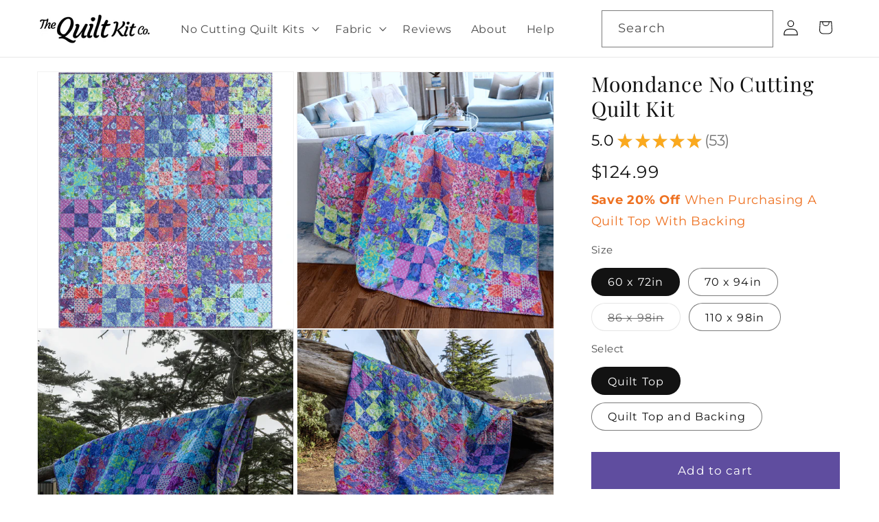

--- FILE ---
content_type: text/html; charset=utf-8
request_url: https://www.thequiltkitco.com/products/moondance-precut-quilt-kit
body_size: 40788
content:
<!doctype html>
<html class="js" lang="en">
  <head>
    <meta charset="utf-8">
    <meta http-equiv="X-UA-Compatible" content="IE=edge">
    <meta name="viewport" content="width=device-width,initial-scale=1">
    <meta name="theme-color" content="">
    <link rel="canonical" href="https://www.thequiltkitco.com/products/moondance-precut-quilt-kit"><link rel="icon" type="image/png" href="//www.thequiltkitco.com/cdn/shop/files/Favicon_32_c9ab4ed3-0744-4a2f-bbe9-4c129b1db2b0.png?crop=center&height=32&v=1645504283&width=32"><link rel="preconnect" href="https://fonts.shopifycdn.com" crossorigin><title>
      Moondance No Cutting Quilt Kit - The Quilt Kit Co
</title>

    
      <meta name="description" content="The Moondance No Cutting Quilt Kit is a colorful and vibrant quilt that includes the pattern, precut fabrics for the quilt top, and precut fabrics for the binding. Skip the cutting with The Quilt Kit Co&#39;s ready to sew precut quilt kits and head straight to your sewing machine as soon as our kit arrives!">
    

    

<meta property="og:site_name" content="The Quilt Kit Co">
<meta property="og:url" content="https://www.thequiltkitco.com/products/moondance-precut-quilt-kit">
<meta property="og:title" content="Moondance No Cutting Quilt Kit - The Quilt Kit Co">
<meta property="og:type" content="product">
<meta property="og:description" content="The Moondance No Cutting Quilt Kit is a colorful and vibrant quilt that includes the pattern, precut fabrics for the quilt top, and precut fabrics for the binding. Skip the cutting with The Quilt Kit Co&#39;s ready to sew precut quilt kits and head straight to your sewing machine as soon as our kit arrives!"><meta property="og:image" content="http://www.thequiltkitco.com/cdn/shop/files/MOondance_Precut_Quilt_Kit_9155c116-11a0-4e94-982f-5bc08a93bb3b.png?v=1731520618">
  <meta property="og:image:secure_url" content="https://www.thequiltkitco.com/cdn/shop/files/MOondance_Precut_Quilt_Kit_9155c116-11a0-4e94-982f-5bc08a93bb3b.png?v=1731520618">
  <meta property="og:image:width" content="1080">
  <meta property="og:image:height" content="1080"><meta property="og:price:amount" content="124.99">
  <meta property="og:price:currency" content="USD"><meta name="twitter:card" content="summary_large_image">
<meta name="twitter:title" content="Moondance No Cutting Quilt Kit - The Quilt Kit Co">
<meta name="twitter:description" content="The Moondance No Cutting Quilt Kit is a colorful and vibrant quilt that includes the pattern, precut fabrics for the quilt top, and precut fabrics for the binding. Skip the cutting with The Quilt Kit Co&#39;s ready to sew precut quilt kits and head straight to your sewing machine as soon as our kit arrives!">


    <script src="//www.thequiltkitco.com/cdn/shop/t/20/assets/constants.js?v=132983761750457495441732156099" defer="defer"></script>
    <script src="//www.thequiltkitco.com/cdn/shop/t/20/assets/pubsub.js?v=158357773527763999511732156099" defer="defer"></script>
    <script src="//www.thequiltkitco.com/cdn/shop/t/20/assets/global.js?v=152862011079830610291732156099" defer="defer"></script>
    <script src="//www.thequiltkitco.com/cdn/shop/t/20/assets/details-disclosure.js?v=13653116266235556501732156099" defer="defer"></script>
    <script src="//www.thequiltkitco.com/cdn/shop/t/20/assets/details-modal.js?v=25581673532751508451732156099" defer="defer"></script>
    <script src="//www.thequiltkitco.com/cdn/shop/t/20/assets/search-form.js?v=133129549252120666541732156099" defer="defer"></script><script src="//www.thequiltkitco.com/cdn/shop/t/20/assets/animations.js?v=88693664871331136111732156099" defer="defer"></script><script>window.performance && window.performance.mark && window.performance.mark('shopify.content_for_header.start');</script><meta name="facebook-domain-verification" content="k1b4dzmhzm18vxh3rltz9dtqgdj3gx">
<meta id="shopify-digital-wallet" name="shopify-digital-wallet" content="/60373532887/digital_wallets/dialog">
<meta name="shopify-checkout-api-token" content="0883d87f55bcc3e3fcc9e70ce23d93ae">
<meta id="in-context-paypal-metadata" data-shop-id="60373532887" data-venmo-supported="false" data-environment="production" data-locale="en_US" data-paypal-v4="true" data-currency="USD">
<link rel="alternate" type="application/json+oembed" href="https://www.thequiltkitco.com/products/moondance-precut-quilt-kit.oembed">
<script async="async" src="/checkouts/internal/preloads.js?locale=en-US"></script>
<link rel="preconnect" href="https://shop.app" crossorigin="anonymous">
<script async="async" src="https://shop.app/checkouts/internal/preloads.js?locale=en-US&shop_id=60373532887" crossorigin="anonymous"></script>
<script id="apple-pay-shop-capabilities" type="application/json">{"shopId":60373532887,"countryCode":"US","currencyCode":"USD","merchantCapabilities":["supports3DS"],"merchantId":"gid:\/\/shopify\/Shop\/60373532887","merchantName":"The Quilt Kit Co","requiredBillingContactFields":["postalAddress","email"],"requiredShippingContactFields":["postalAddress","email"],"shippingType":"shipping","supportedNetworks":["visa","masterCard","amex","discover","elo","jcb"],"total":{"type":"pending","label":"The Quilt Kit Co","amount":"1.00"},"shopifyPaymentsEnabled":true,"supportsSubscriptions":true}</script>
<script id="shopify-features" type="application/json">{"accessToken":"0883d87f55bcc3e3fcc9e70ce23d93ae","betas":["rich-media-storefront-analytics"],"domain":"www.thequiltkitco.com","predictiveSearch":true,"shopId":60373532887,"locale":"en"}</script>
<script>var Shopify = Shopify || {};
Shopify.shop = "quiltkitcompany.myshopify.com";
Shopify.locale = "en";
Shopify.currency = {"active":"USD","rate":"1.0"};
Shopify.country = "US";
Shopify.theme = {"name":"devbeforeprogressbar","id":146714722519,"schema_name":"Dawn","schema_version":"15.2.0","theme_store_id":887,"role":"main"};
Shopify.theme.handle = "null";
Shopify.theme.style = {"id":null,"handle":null};
Shopify.cdnHost = "www.thequiltkitco.com/cdn";
Shopify.routes = Shopify.routes || {};
Shopify.routes.root = "/";</script>
<script type="module">!function(o){(o.Shopify=o.Shopify||{}).modules=!0}(window);</script>
<script>!function(o){function n(){var o=[];function n(){o.push(Array.prototype.slice.apply(arguments))}return n.q=o,n}var t=o.Shopify=o.Shopify||{};t.loadFeatures=n(),t.autoloadFeatures=n()}(window);</script>
<script>
  window.ShopifyPay = window.ShopifyPay || {};
  window.ShopifyPay.apiHost = "shop.app\/pay";
  window.ShopifyPay.redirectState = null;
</script>
<script id="shop-js-analytics" type="application/json">{"pageType":"product"}</script>
<script defer="defer" async type="module" src="//www.thequiltkitco.com/cdn/shopifycloud/shop-js/modules/v2/client.init-shop-cart-sync_BN7fPSNr.en.esm.js"></script>
<script defer="defer" async type="module" src="//www.thequiltkitco.com/cdn/shopifycloud/shop-js/modules/v2/chunk.common_Cbph3Kss.esm.js"></script>
<script defer="defer" async type="module" src="//www.thequiltkitco.com/cdn/shopifycloud/shop-js/modules/v2/chunk.modal_DKumMAJ1.esm.js"></script>
<script type="module">
  await import("//www.thequiltkitco.com/cdn/shopifycloud/shop-js/modules/v2/client.init-shop-cart-sync_BN7fPSNr.en.esm.js");
await import("//www.thequiltkitco.com/cdn/shopifycloud/shop-js/modules/v2/chunk.common_Cbph3Kss.esm.js");
await import("//www.thequiltkitco.com/cdn/shopifycloud/shop-js/modules/v2/chunk.modal_DKumMAJ1.esm.js");

  window.Shopify.SignInWithShop?.initShopCartSync?.({"fedCMEnabled":true,"windoidEnabled":true});

</script>
<script>
  window.Shopify = window.Shopify || {};
  if (!window.Shopify.featureAssets) window.Shopify.featureAssets = {};
  window.Shopify.featureAssets['shop-js'] = {"shop-cart-sync":["modules/v2/client.shop-cart-sync_CJVUk8Jm.en.esm.js","modules/v2/chunk.common_Cbph3Kss.esm.js","modules/v2/chunk.modal_DKumMAJ1.esm.js"],"init-fed-cm":["modules/v2/client.init-fed-cm_7Fvt41F4.en.esm.js","modules/v2/chunk.common_Cbph3Kss.esm.js","modules/v2/chunk.modal_DKumMAJ1.esm.js"],"init-shop-email-lookup-coordinator":["modules/v2/client.init-shop-email-lookup-coordinator_Cc088_bR.en.esm.js","modules/v2/chunk.common_Cbph3Kss.esm.js","modules/v2/chunk.modal_DKumMAJ1.esm.js"],"init-windoid":["modules/v2/client.init-windoid_hPopwJRj.en.esm.js","modules/v2/chunk.common_Cbph3Kss.esm.js","modules/v2/chunk.modal_DKumMAJ1.esm.js"],"shop-button":["modules/v2/client.shop-button_B0jaPSNF.en.esm.js","modules/v2/chunk.common_Cbph3Kss.esm.js","modules/v2/chunk.modal_DKumMAJ1.esm.js"],"shop-cash-offers":["modules/v2/client.shop-cash-offers_DPIskqss.en.esm.js","modules/v2/chunk.common_Cbph3Kss.esm.js","modules/v2/chunk.modal_DKumMAJ1.esm.js"],"shop-toast-manager":["modules/v2/client.shop-toast-manager_CK7RT69O.en.esm.js","modules/v2/chunk.common_Cbph3Kss.esm.js","modules/v2/chunk.modal_DKumMAJ1.esm.js"],"init-shop-cart-sync":["modules/v2/client.init-shop-cart-sync_BN7fPSNr.en.esm.js","modules/v2/chunk.common_Cbph3Kss.esm.js","modules/v2/chunk.modal_DKumMAJ1.esm.js"],"init-customer-accounts-sign-up":["modules/v2/client.init-customer-accounts-sign-up_CfPf4CXf.en.esm.js","modules/v2/client.shop-login-button_DeIztwXF.en.esm.js","modules/v2/chunk.common_Cbph3Kss.esm.js","modules/v2/chunk.modal_DKumMAJ1.esm.js"],"pay-button":["modules/v2/client.pay-button_CgIwFSYN.en.esm.js","modules/v2/chunk.common_Cbph3Kss.esm.js","modules/v2/chunk.modal_DKumMAJ1.esm.js"],"init-customer-accounts":["modules/v2/client.init-customer-accounts_DQ3x16JI.en.esm.js","modules/v2/client.shop-login-button_DeIztwXF.en.esm.js","modules/v2/chunk.common_Cbph3Kss.esm.js","modules/v2/chunk.modal_DKumMAJ1.esm.js"],"avatar":["modules/v2/client.avatar_BTnouDA3.en.esm.js"],"init-shop-for-new-customer-accounts":["modules/v2/client.init-shop-for-new-customer-accounts_CsZy_esa.en.esm.js","modules/v2/client.shop-login-button_DeIztwXF.en.esm.js","modules/v2/chunk.common_Cbph3Kss.esm.js","modules/v2/chunk.modal_DKumMAJ1.esm.js"],"shop-follow-button":["modules/v2/client.shop-follow-button_BRMJjgGd.en.esm.js","modules/v2/chunk.common_Cbph3Kss.esm.js","modules/v2/chunk.modal_DKumMAJ1.esm.js"],"checkout-modal":["modules/v2/client.checkout-modal_B9Drz_yf.en.esm.js","modules/v2/chunk.common_Cbph3Kss.esm.js","modules/v2/chunk.modal_DKumMAJ1.esm.js"],"shop-login-button":["modules/v2/client.shop-login-button_DeIztwXF.en.esm.js","modules/v2/chunk.common_Cbph3Kss.esm.js","modules/v2/chunk.modal_DKumMAJ1.esm.js"],"lead-capture":["modules/v2/client.lead-capture_DXYzFM3R.en.esm.js","modules/v2/chunk.common_Cbph3Kss.esm.js","modules/v2/chunk.modal_DKumMAJ1.esm.js"],"shop-login":["modules/v2/client.shop-login_CA5pJqmO.en.esm.js","modules/v2/chunk.common_Cbph3Kss.esm.js","modules/v2/chunk.modal_DKumMAJ1.esm.js"],"payment-terms":["modules/v2/client.payment-terms_BxzfvcZJ.en.esm.js","modules/v2/chunk.common_Cbph3Kss.esm.js","modules/v2/chunk.modal_DKumMAJ1.esm.js"]};
</script>
<script>(function() {
  var isLoaded = false;
  function asyncLoad() {
    if (isLoaded) return;
    isLoaded = true;
    var urls = ["https:\/\/cdn.fera.ai\/js\/fera.placeholder.js?shop=quiltkitcompany.myshopify.com","\/\/cdn.shopify.com\/proxy\/e903bc2601b501101e1d69268b56d565bb8c2f0926ffa05bac3709aa202d41ac\/d1639lhkj5l89m.cloudfront.net\/js\/storefront\/uppromote.js?shop=quiltkitcompany.myshopify.com\u0026sp-cache-control=cHVibGljLCBtYXgtYWdlPTkwMA"];
    for (var i = 0; i < urls.length; i++) {
      var s = document.createElement('script');
      s.type = 'text/javascript';
      s.async = true;
      s.src = urls[i];
      var x = document.getElementsByTagName('script')[0];
      x.parentNode.insertBefore(s, x);
    }
  };
  if(window.attachEvent) {
    window.attachEvent('onload', asyncLoad);
  } else {
    window.addEventListener('load', asyncLoad, false);
  }
})();</script>
<script id="__st">var __st={"a":60373532887,"offset":-28800,"reqid":"1cccf18f-bb50-46c7-bd56-26c2f04e1277-1769914539","pageurl":"www.thequiltkitco.com\/products\/moondance-precut-quilt-kit","u":"56091c686d57","p":"product","rtyp":"product","rid":7514460848343};</script>
<script>window.ShopifyPaypalV4VisibilityTracking = true;</script>
<script id="form-persister">!function(){'use strict';const t='contact',e='new_comment',n=[[t,t],['blogs',e],['comments',e],[t,'customer']],o='password',r='form_key',c=['recaptcha-v3-token','g-recaptcha-response','h-captcha-response',o],s=()=>{try{return window.sessionStorage}catch{return}},i='__shopify_v',u=t=>t.elements[r],a=function(){const t=[...n].map((([t,e])=>`form[action*='/${t}']:not([data-nocaptcha='true']) input[name='form_type'][value='${e}']`)).join(',');var e;return e=t,()=>e?[...document.querySelectorAll(e)].map((t=>t.form)):[]}();function m(t){const e=u(t);a().includes(t)&&(!e||!e.value)&&function(t){try{if(!s())return;!function(t){const e=s();if(!e)return;const n=u(t);if(!n)return;const o=n.value;o&&e.removeItem(o)}(t);const e=Array.from(Array(32),(()=>Math.random().toString(36)[2])).join('');!function(t,e){u(t)||t.append(Object.assign(document.createElement('input'),{type:'hidden',name:r})),t.elements[r].value=e}(t,e),function(t,e){const n=s();if(!n)return;const r=[...t.querySelectorAll(`input[type='${o}']`)].map((({name:t})=>t)),u=[...c,...r],a={};for(const[o,c]of new FormData(t).entries())u.includes(o)||(a[o]=c);n.setItem(e,JSON.stringify({[i]:1,action:t.action,data:a}))}(t,e)}catch(e){console.error('failed to persist form',e)}}(t)}const f=t=>{if('true'===t.dataset.persistBound)return;const e=function(t,e){const n=function(t){return'function'==typeof t.submit?t.submit:HTMLFormElement.prototype.submit}(t).bind(t);return function(){let t;return()=>{t||(t=!0,(()=>{try{e(),n()}catch(t){(t=>{console.error('form submit failed',t)})(t)}})(),setTimeout((()=>t=!1),250))}}()}(t,(()=>{m(t)}));!function(t,e){if('function'==typeof t.submit&&'function'==typeof e)try{t.submit=e}catch{}}(t,e),t.addEventListener('submit',(t=>{t.preventDefault(),e()})),t.dataset.persistBound='true'};!function(){function t(t){const e=(t=>{const e=t.target;return e instanceof HTMLFormElement?e:e&&e.form})(t);e&&m(e)}document.addEventListener('submit',t),document.addEventListener('DOMContentLoaded',(()=>{const e=a();for(const t of e)f(t);var n;n=document.body,new window.MutationObserver((t=>{for(const e of t)if('childList'===e.type&&e.addedNodes.length)for(const t of e.addedNodes)1===t.nodeType&&'FORM'===t.tagName&&a().includes(t)&&f(t)})).observe(n,{childList:!0,subtree:!0,attributes:!1}),document.removeEventListener('submit',t)}))}()}();</script>
<script integrity="sha256-4kQ18oKyAcykRKYeNunJcIwy7WH5gtpwJnB7kiuLZ1E=" data-source-attribution="shopify.loadfeatures" defer="defer" src="//www.thequiltkitco.com/cdn/shopifycloud/storefront/assets/storefront/load_feature-a0a9edcb.js" crossorigin="anonymous"></script>
<script crossorigin="anonymous" defer="defer" src="//www.thequiltkitco.com/cdn/shopifycloud/storefront/assets/shopify_pay/storefront-65b4c6d7.js?v=20250812"></script>
<script data-source-attribution="shopify.dynamic_checkout.dynamic.init">var Shopify=Shopify||{};Shopify.PaymentButton=Shopify.PaymentButton||{isStorefrontPortableWallets:!0,init:function(){window.Shopify.PaymentButton.init=function(){};var t=document.createElement("script");t.src="https://www.thequiltkitco.com/cdn/shopifycloud/portable-wallets/latest/portable-wallets.en.js",t.type="module",document.head.appendChild(t)}};
</script>
<script data-source-attribution="shopify.dynamic_checkout.buyer_consent">
  function portableWalletsHideBuyerConsent(e){var t=document.getElementById("shopify-buyer-consent"),n=document.getElementById("shopify-subscription-policy-button");t&&n&&(t.classList.add("hidden"),t.setAttribute("aria-hidden","true"),n.removeEventListener("click",e))}function portableWalletsShowBuyerConsent(e){var t=document.getElementById("shopify-buyer-consent"),n=document.getElementById("shopify-subscription-policy-button");t&&n&&(t.classList.remove("hidden"),t.removeAttribute("aria-hidden"),n.addEventListener("click",e))}window.Shopify?.PaymentButton&&(window.Shopify.PaymentButton.hideBuyerConsent=portableWalletsHideBuyerConsent,window.Shopify.PaymentButton.showBuyerConsent=portableWalletsShowBuyerConsent);
</script>
<script data-source-attribution="shopify.dynamic_checkout.cart.bootstrap">document.addEventListener("DOMContentLoaded",(function(){function t(){return document.querySelector("shopify-accelerated-checkout-cart, shopify-accelerated-checkout")}if(t())Shopify.PaymentButton.init();else{new MutationObserver((function(e,n){t()&&(Shopify.PaymentButton.init(),n.disconnect())})).observe(document.body,{childList:!0,subtree:!0})}}));
</script>
<link id="shopify-accelerated-checkout-styles" rel="stylesheet" media="screen" href="https://www.thequiltkitco.com/cdn/shopifycloud/portable-wallets/latest/accelerated-checkout-backwards-compat.css" crossorigin="anonymous">
<style id="shopify-accelerated-checkout-cart">
        #shopify-buyer-consent {
  margin-top: 1em;
  display: inline-block;
  width: 100%;
}

#shopify-buyer-consent.hidden {
  display: none;
}

#shopify-subscription-policy-button {
  background: none;
  border: none;
  padding: 0;
  text-decoration: underline;
  font-size: inherit;
  cursor: pointer;
}

#shopify-subscription-policy-button::before {
  box-shadow: none;
}

      </style>
<script id="sections-script" data-sections="header" defer="defer" src="//www.thequiltkitco.com/cdn/shop/t/20/compiled_assets/scripts.js?v=3658"></script>
<script>window.performance && window.performance.mark && window.performance.mark('shopify.content_for_header.end');</script>


    <style data-shopify>
      @font-face {
  font-family: Montserrat;
  font-weight: 400;
  font-style: normal;
  font-display: swap;
  src: url("//www.thequiltkitco.com/cdn/fonts/montserrat/montserrat_n4.81949fa0ac9fd2021e16436151e8eaa539321637.woff2") format("woff2"),
       url("//www.thequiltkitco.com/cdn/fonts/montserrat/montserrat_n4.a6c632ca7b62da89c3594789ba828388aac693fe.woff") format("woff");
}

      @font-face {
  font-family: Montserrat;
  font-weight: 700;
  font-style: normal;
  font-display: swap;
  src: url("//www.thequiltkitco.com/cdn/fonts/montserrat/montserrat_n7.3c434e22befd5c18a6b4afadb1e3d77c128c7939.woff2") format("woff2"),
       url("//www.thequiltkitco.com/cdn/fonts/montserrat/montserrat_n7.5d9fa6e2cae713c8fb539a9876489d86207fe957.woff") format("woff");
}

      @font-face {
  font-family: Montserrat;
  font-weight: 400;
  font-style: italic;
  font-display: swap;
  src: url("//www.thequiltkitco.com/cdn/fonts/montserrat/montserrat_i4.5a4ea298b4789e064f62a29aafc18d41f09ae59b.woff2") format("woff2"),
       url("//www.thequiltkitco.com/cdn/fonts/montserrat/montserrat_i4.072b5869c5e0ed5b9d2021e4c2af132e16681ad2.woff") format("woff");
}

      @font-face {
  font-family: Montserrat;
  font-weight: 700;
  font-style: italic;
  font-display: swap;
  src: url("//www.thequiltkitco.com/cdn/fonts/montserrat/montserrat_i7.a0d4a463df4f146567d871890ffb3c80408e7732.woff2") format("woff2"),
       url("//www.thequiltkitco.com/cdn/fonts/montserrat/montserrat_i7.f6ec9f2a0681acc6f8152c40921d2a4d2e1a2c78.woff") format("woff");
}

      @font-face {
  font-family: "Playfair Display";
  font-weight: 400;
  font-style: normal;
  font-display: swap;
  src: url("//www.thequiltkitco.com/cdn/fonts/playfair_display/playfairdisplay_n4.9980f3e16959dc89137cc1369bfc3ae98af1deb9.woff2") format("woff2"),
       url("//www.thequiltkitco.com/cdn/fonts/playfair_display/playfairdisplay_n4.c562b7c8e5637886a811d2a017f9e023166064ee.woff") format("woff");
}


      
        :root,
        .color-scheme-1 {
          --color-background: 255,255,255;
        
          --gradient-background: #ffffff;
        

        

        --color-foreground: 18,18,18;
        --color-background-contrast: 191,191,191;
        --color-shadow: 18,18,18;
        --color-button: 95,77,159;
        --color-button-text: 255,255,255;
        --color-secondary-button: 255,255,255;
        --color-secondary-button-text: 18,18,18;
        --color-link: 18,18,18;
        --color-badge-foreground: 18,18,18;
        --color-badge-background: 255,255,255;
        --color-badge-border: 18,18,18;
        --payment-terms-background-color: rgb(255 255 255);
      }
      
        
        .color-scheme-2 {
          --color-background: 243,243,243;
        
          --gradient-background: #f3f3f3;
        

        

        --color-foreground: 18,18,18;
        --color-background-contrast: 179,179,179;
        --color-shadow: 18,18,18;
        --color-button: 18,18,18;
        --color-button-text: 243,243,243;
        --color-secondary-button: 243,243,243;
        --color-secondary-button-text: 18,18,18;
        --color-link: 18,18,18;
        --color-badge-foreground: 18,18,18;
        --color-badge-background: 243,243,243;
        --color-badge-border: 18,18,18;
        --payment-terms-background-color: rgb(243 243 243);
      }
      
        
        .color-scheme-3 {
          --color-background: 36,40,51;
        
          --gradient-background: #242833;
        

        

        --color-foreground: 255,255,255;
        --color-background-contrast: 47,52,66;
        --color-shadow: 18,18,18;
        --color-button: 255,255,255;
        --color-button-text: 0,0,0;
        --color-secondary-button: 36,40,51;
        --color-secondary-button-text: 255,255,255;
        --color-link: 255,255,255;
        --color-badge-foreground: 255,255,255;
        --color-badge-background: 36,40,51;
        --color-badge-border: 255,255,255;
        --payment-terms-background-color: rgb(36 40 51);
      }
      
        
        .color-scheme-4 {
          --color-background: 18,18,18;
        
          --gradient-background: #121212;
        

        

        --color-foreground: 255,255,255;
        --color-background-contrast: 146,146,146;
        --color-shadow: 18,18,18;
        --color-button: 255,255,255;
        --color-button-text: 18,18,18;
        --color-secondary-button: 18,18,18;
        --color-secondary-button-text: 255,255,255;
        --color-link: 255,255,255;
        --color-badge-foreground: 255,255,255;
        --color-badge-background: 18,18,18;
        --color-badge-border: 255,255,255;
        --payment-terms-background-color: rgb(18 18 18);
      }
      
        
        .color-scheme-5 {
          --color-background: 51,79,180;
        
          --gradient-background: #334fb4;
        

        

        --color-foreground: 255,255,255;
        --color-background-contrast: 23,35,81;
        --color-shadow: 18,18,18;
        --color-button: 255,255,255;
        --color-button-text: 51,79,180;
        --color-secondary-button: 51,79,180;
        --color-secondary-button-text: 255,255,255;
        --color-link: 255,255,255;
        --color-badge-foreground: 255,255,255;
        --color-badge-background: 51,79,180;
        --color-badge-border: 255,255,255;
        --payment-terms-background-color: rgb(51 79 180);
      }
      
        
        .color-scheme-2ac3185e-b871-4f3d-9602-bda443e5dac3 {
          --color-background: 249,245,236;
        
          --gradient-background: #f9f5ec;
        

        

        --color-foreground: 52,74,112;
        --color-background-contrast: 218,194,139;
        --color-shadow: 18,18,18;
        --color-button: 95,77,159;
        --color-button-text: 255,255,255;
        --color-secondary-button: 249,245,236;
        --color-secondary-button-text: 18,18,18;
        --color-link: 18,18,18;
        --color-badge-foreground: 52,74,112;
        --color-badge-background: 249,245,236;
        --color-badge-border: 52,74,112;
        --payment-terms-background-color: rgb(249 245 236);
      }
      

      body, .color-scheme-1, .color-scheme-2, .color-scheme-3, .color-scheme-4, .color-scheme-5, .color-scheme-2ac3185e-b871-4f3d-9602-bda443e5dac3 {
        color: rgba(var(--color-foreground), 0.75);
        background-color: rgb(var(--color-background));
      }

      :root {
        --font-body-family: Montserrat, sans-serif;
        --font-body-style: normal;
        --font-body-weight: 400;
        --font-body-weight-bold: 700;

        --font-heading-family: "Playfair Display", serif;
        --font-heading-style: normal;
        --font-heading-weight: 400;

        --font-body-scale: 1.15;
        --font-heading-scale: 1.3043478260869565;

        --media-padding: px;
        --media-border-opacity: 0.05;
        --media-border-width: 1px;
        --media-radius: 0px;
        --media-shadow-opacity: 0.0;
        --media-shadow-horizontal-offset: 0px;
        --media-shadow-vertical-offset: 4px;
        --media-shadow-blur-radius: 5px;
        --media-shadow-visible: 0;

        --page-width: 120rem;
        --page-width-margin: 0rem;

        --product-card-image-padding: 0.0rem;
        --product-card-corner-radius: 0.0rem;
        --product-card-text-alignment: left;
        --product-card-border-width: 0.0rem;
        --product-card-border-opacity: 0.1;
        --product-card-shadow-opacity: 0.0;
        --product-card-shadow-visible: 0;
        --product-card-shadow-horizontal-offset: 0.0rem;
        --product-card-shadow-vertical-offset: 0.4rem;
        --product-card-shadow-blur-radius: 0.5rem;

        --collection-card-image-padding: 0.0rem;
        --collection-card-corner-radius: 0.0rem;
        --collection-card-text-alignment: left;
        --collection-card-border-width: 0.0rem;
        --collection-card-border-opacity: 0.1;
        --collection-card-shadow-opacity: 0.0;
        --collection-card-shadow-visible: 0;
        --collection-card-shadow-horizontal-offset: 0.0rem;
        --collection-card-shadow-vertical-offset: 0.4rem;
        --collection-card-shadow-blur-radius: 0.5rem;

        --blog-card-image-padding: 0.0rem;
        --blog-card-corner-radius: 0.0rem;
        --blog-card-text-alignment: left;
        --blog-card-border-width: 0.0rem;
        --blog-card-border-opacity: 0.1;
        --blog-card-shadow-opacity: 0.0;
        --blog-card-shadow-visible: 0;
        --blog-card-shadow-horizontal-offset: 0.0rem;
        --blog-card-shadow-vertical-offset: 0.4rem;
        --blog-card-shadow-blur-radius: 0.5rem;

        --badge-corner-radius: 4.0rem;

        --popup-border-width: 1px;
        --popup-border-opacity: 0.1;
        --popup-corner-radius: 0px;
        --popup-shadow-opacity: 0.05;
        --popup-shadow-horizontal-offset: 0px;
        --popup-shadow-vertical-offset: 4px;
        --popup-shadow-blur-radius: 5px;

        --drawer-border-width: 1px;
        --drawer-border-opacity: 0.1;
        --drawer-shadow-opacity: 0.0;
        --drawer-shadow-horizontal-offset: 0px;
        --drawer-shadow-vertical-offset: 4px;
        --drawer-shadow-blur-radius: 5px;

        --spacing-sections-desktop: 0px;
        --spacing-sections-mobile: 0px;

        --grid-desktop-vertical-spacing: 8px;
        --grid-desktop-horizontal-spacing: 8px;
        --grid-mobile-vertical-spacing: 4px;
        --grid-mobile-horizontal-spacing: 4px;

        --text-boxes-border-opacity: 0.1;
        --text-boxes-border-width: 0px;
        --text-boxes-radius: 0px;
        --text-boxes-shadow-opacity: 0.0;
        --text-boxes-shadow-visible: 0;
        --text-boxes-shadow-horizontal-offset: 0px;
        --text-boxes-shadow-vertical-offset: 4px;
        --text-boxes-shadow-blur-radius: 5px;

        --buttons-radius: 0px;
        --buttons-radius-outset: 0px;
        --buttons-border-width: 1px;
        --buttons-border-opacity: 1.0;
        --buttons-shadow-opacity: 0.0;
        --buttons-shadow-visible: 0;
        --buttons-shadow-horizontal-offset: 0px;
        --buttons-shadow-vertical-offset: 4px;
        --buttons-shadow-blur-radius: 5px;
        --buttons-border-offset: 0px;

        --inputs-radius: 0px;
        --inputs-border-width: 1px;
        --inputs-border-opacity: 0.55;
        --inputs-shadow-opacity: 0.0;
        --inputs-shadow-horizontal-offset: 0px;
        --inputs-margin-offset: 0px;
        --inputs-shadow-vertical-offset: 4px;
        --inputs-shadow-blur-radius: 5px;
        --inputs-radius-outset: 0px;

        --variant-pills-radius: 40px;
        --variant-pills-border-width: 1px;
        --variant-pills-border-opacity: 0.55;
        --variant-pills-shadow-opacity: 0.0;
        --variant-pills-shadow-horizontal-offset: 0px;
        --variant-pills-shadow-vertical-offset: 4px;
        --variant-pills-shadow-blur-radius: 5px;
      }

      *,
      *::before,
      *::after {
        box-sizing: inherit;
      }

      html {
        box-sizing: border-box;
        font-size: calc(var(--font-body-scale) * 62.5%);
        height: 100%;
      }

      body {
        display: grid;
        grid-template-rows: auto auto 1fr auto;
        grid-template-columns: 100%;
        min-height: 100%;
        margin: 0;
        font-size: 1.5rem;
        letter-spacing: 0.06rem;
        line-height: calc(1 + 0.8 / var(--font-body-scale));
        font-family: var(--font-body-family);
        font-style: var(--font-body-style);
        font-weight: var(--font-body-weight);
      }

      @media screen and (min-width: 750px) {
        body {
          font-size: 1.6rem;
        }
      }
    </style>

    <link href="//www.thequiltkitco.com/cdn/shop/t/20/assets/base.css?v=17928337671625936571743048756" rel="stylesheet" type="text/css" media="all" />
    <link rel="stylesheet" href="//www.thequiltkitco.com/cdn/shop/t/20/assets/component-cart-items.css?v=123238115697927560811732156099" media="print" onload="this.media='all'"><link href="//www.thequiltkitco.com/cdn/shop/t/20/assets/component-cart-drawer.css?v=112801333748515159671732156099" rel="stylesheet" type="text/css" media="all" />
      <link href="//www.thequiltkitco.com/cdn/shop/t/20/assets/component-cart.css?v=164708765130180853531732156099" rel="stylesheet" type="text/css" media="all" />
      <link href="//www.thequiltkitco.com/cdn/shop/t/20/assets/component-totals.css?v=15906652033866631521732156099" rel="stylesheet" type="text/css" media="all" />
      <link href="//www.thequiltkitco.com/cdn/shop/t/20/assets/component-price.css?v=18715038818817875841743056512" rel="stylesheet" type="text/css" media="all" />
      <link href="//www.thequiltkitco.com/cdn/shop/t/20/assets/component-discounts.css?v=152760482443307489271732156099" rel="stylesheet" type="text/css" media="all" />

      <link rel="preload" as="font" href="//www.thequiltkitco.com/cdn/fonts/montserrat/montserrat_n4.81949fa0ac9fd2021e16436151e8eaa539321637.woff2" type="font/woff2" crossorigin>
      

      <link rel="preload" as="font" href="//www.thequiltkitco.com/cdn/fonts/playfair_display/playfairdisplay_n4.9980f3e16959dc89137cc1369bfc3ae98af1deb9.woff2" type="font/woff2" crossorigin>
      
<link
        rel="stylesheet"
        href="//www.thequiltkitco.com/cdn/shop/t/20/assets/component-predictive-search.css?v=118923337488134913561732156099"
        media="print"
        onload="this.media='all'"
      ><script>
      if (Shopify.designMode) {
        document.documentElement.classList.add('shopify-design-mode');
      }
    </script>
  <!-- BEGIN app block: shopify://apps/klaviyo-email-marketing-sms/blocks/klaviyo-onsite-embed/2632fe16-c075-4321-a88b-50b567f42507 -->












  <script async src="https://static.klaviyo.com/onsite/js/Tx7nb7/klaviyo.js?company_id=Tx7nb7"></script>
  <script>!function(){if(!window.klaviyo){window._klOnsite=window._klOnsite||[];try{window.klaviyo=new Proxy({},{get:function(n,i){return"push"===i?function(){var n;(n=window._klOnsite).push.apply(n,arguments)}:function(){for(var n=arguments.length,o=new Array(n),w=0;w<n;w++)o[w]=arguments[w];var t="function"==typeof o[o.length-1]?o.pop():void 0,e=new Promise((function(n){window._klOnsite.push([i].concat(o,[function(i){t&&t(i),n(i)}]))}));return e}}})}catch(n){window.klaviyo=window.klaviyo||[],window.klaviyo.push=function(){var n;(n=window._klOnsite).push.apply(n,arguments)}}}}();</script>

  
    <script id="viewed_product">
      if (item == null) {
        var _learnq = _learnq || [];

        var MetafieldReviews = null
        var MetafieldYotpoRating = null
        var MetafieldYotpoCount = null
        var MetafieldLooxRating = null
        var MetafieldLooxCount = null
        var okendoProduct = null
        var okendoProductReviewCount = null
        var okendoProductReviewAverageValue = null
        try {
          // The following fields are used for Customer Hub recently viewed in order to add reviews.
          // This information is not part of __kla_viewed. Instead, it is part of __kla_viewed_reviewed_items
          MetafieldReviews = {"rating":{"scale_min":"1.0","scale_max":"5.0","value":"5.0"},"rating_count":53};
          MetafieldYotpoRating = null
          MetafieldYotpoCount = null
          MetafieldLooxRating = null
          MetafieldLooxCount = null

          okendoProduct = null
          // If the okendo metafield is not legacy, it will error, which then requires the new json formatted data
          if (okendoProduct && 'error' in okendoProduct) {
            okendoProduct = null
          }
          okendoProductReviewCount = okendoProduct ? okendoProduct.reviewCount : null
          okendoProductReviewAverageValue = okendoProduct ? okendoProduct.reviewAverageValue : null
        } catch (error) {
          console.error('Error in Klaviyo onsite reviews tracking:', error);
        }

        var item = {
          Name: "Moondance No Cutting Quilt Kit",
          ProductID: 7514460848343,
          Categories: ["Best Selling Quilt Kits","King Size Quilt Kits","Lap Size Quilt Kits","Newest Quilt Kits","No Cutting Quilt Kits","Precut Quilt Kits","Queen Size Quilt Kits","Quilt Patterns","Twin Size Quilt Kits"],
          ImageURL: "https://www.thequiltkitco.com/cdn/shop/files/MOondance_Precut_Quilt_Kit_9155c116-11a0-4e94-982f-5bc08a93bb3b_grande.png?v=1731520618",
          URL: "https://www.thequiltkitco.com/products/moondance-precut-quilt-kit",
          Brand: "The Quilt Kit Co",
          Price: "$124.99",
          Value: "124.99",
          CompareAtPrice: "$390.95"
        };
        _learnq.push(['track', 'Viewed Product', item]);
        _learnq.push(['trackViewedItem', {
          Title: item.Name,
          ItemId: item.ProductID,
          Categories: item.Categories,
          ImageUrl: item.ImageURL,
          Url: item.URL,
          Metadata: {
            Brand: item.Brand,
            Price: item.Price,
            Value: item.Value,
            CompareAtPrice: item.CompareAtPrice
          },
          metafields:{
            reviews: MetafieldReviews,
            yotpo:{
              rating: MetafieldYotpoRating,
              count: MetafieldYotpoCount,
            },
            loox:{
              rating: MetafieldLooxRating,
              count: MetafieldLooxCount,
            },
            okendo: {
              rating: okendoProductReviewAverageValue,
              count: okendoProductReviewCount,
            }
          }
        }]);
      }
    </script>
  




  <script>
    window.klaviyoReviewsProductDesignMode = false
  </script>







<!-- END app block --><link href="https://monorail-edge.shopifysvc.com" rel="dns-prefetch">
<script>(function(){if ("sendBeacon" in navigator && "performance" in window) {try {var session_token_from_headers = performance.getEntriesByType('navigation')[0].serverTiming.find(x => x.name == '_s').description;} catch {var session_token_from_headers = undefined;}var session_cookie_matches = document.cookie.match(/_shopify_s=([^;]*)/);var session_token_from_cookie = session_cookie_matches && session_cookie_matches.length === 2 ? session_cookie_matches[1] : "";var session_token = session_token_from_headers || session_token_from_cookie || "";function handle_abandonment_event(e) {var entries = performance.getEntries().filter(function(entry) {return /monorail-edge.shopifysvc.com/.test(entry.name);});if (!window.abandonment_tracked && entries.length === 0) {window.abandonment_tracked = true;var currentMs = Date.now();var navigation_start = performance.timing.navigationStart;var payload = {shop_id: 60373532887,url: window.location.href,navigation_start,duration: currentMs - navigation_start,session_token,page_type: "product"};window.navigator.sendBeacon("https://monorail-edge.shopifysvc.com/v1/produce", JSON.stringify({schema_id: "online_store_buyer_site_abandonment/1.1",payload: payload,metadata: {event_created_at_ms: currentMs,event_sent_at_ms: currentMs}}));}}window.addEventListener('pagehide', handle_abandonment_event);}}());</script>
<script id="web-pixels-manager-setup">(function e(e,d,r,n,o){if(void 0===o&&(o={}),!Boolean(null===(a=null===(i=window.Shopify)||void 0===i?void 0:i.analytics)||void 0===a?void 0:a.replayQueue)){var i,a;window.Shopify=window.Shopify||{};var t=window.Shopify;t.analytics=t.analytics||{};var s=t.analytics;s.replayQueue=[],s.publish=function(e,d,r){return s.replayQueue.push([e,d,r]),!0};try{self.performance.mark("wpm:start")}catch(e){}var l=function(){var e={modern:/Edge?\/(1{2}[4-9]|1[2-9]\d|[2-9]\d{2}|\d{4,})\.\d+(\.\d+|)|Firefox\/(1{2}[4-9]|1[2-9]\d|[2-9]\d{2}|\d{4,})\.\d+(\.\d+|)|Chrom(ium|e)\/(9{2}|\d{3,})\.\d+(\.\d+|)|(Maci|X1{2}).+ Version\/(15\.\d+|(1[6-9]|[2-9]\d|\d{3,})\.\d+)([,.]\d+|)( \(\w+\)|)( Mobile\/\w+|) Safari\/|Chrome.+OPR\/(9{2}|\d{3,})\.\d+\.\d+|(CPU[ +]OS|iPhone[ +]OS|CPU[ +]iPhone|CPU IPhone OS|CPU iPad OS)[ +]+(15[._]\d+|(1[6-9]|[2-9]\d|\d{3,})[._]\d+)([._]\d+|)|Android:?[ /-](13[3-9]|1[4-9]\d|[2-9]\d{2}|\d{4,})(\.\d+|)(\.\d+|)|Android.+Firefox\/(13[5-9]|1[4-9]\d|[2-9]\d{2}|\d{4,})\.\d+(\.\d+|)|Android.+Chrom(ium|e)\/(13[3-9]|1[4-9]\d|[2-9]\d{2}|\d{4,})\.\d+(\.\d+|)|SamsungBrowser\/([2-9]\d|\d{3,})\.\d+/,legacy:/Edge?\/(1[6-9]|[2-9]\d|\d{3,})\.\d+(\.\d+|)|Firefox\/(5[4-9]|[6-9]\d|\d{3,})\.\d+(\.\d+|)|Chrom(ium|e)\/(5[1-9]|[6-9]\d|\d{3,})\.\d+(\.\d+|)([\d.]+$|.*Safari\/(?![\d.]+ Edge\/[\d.]+$))|(Maci|X1{2}).+ Version\/(10\.\d+|(1[1-9]|[2-9]\d|\d{3,})\.\d+)([,.]\d+|)( \(\w+\)|)( Mobile\/\w+|) Safari\/|Chrome.+OPR\/(3[89]|[4-9]\d|\d{3,})\.\d+\.\d+|(CPU[ +]OS|iPhone[ +]OS|CPU[ +]iPhone|CPU IPhone OS|CPU iPad OS)[ +]+(10[._]\d+|(1[1-9]|[2-9]\d|\d{3,})[._]\d+)([._]\d+|)|Android:?[ /-](13[3-9]|1[4-9]\d|[2-9]\d{2}|\d{4,})(\.\d+|)(\.\d+|)|Mobile Safari.+OPR\/([89]\d|\d{3,})\.\d+\.\d+|Android.+Firefox\/(13[5-9]|1[4-9]\d|[2-9]\d{2}|\d{4,})\.\d+(\.\d+|)|Android.+Chrom(ium|e)\/(13[3-9]|1[4-9]\d|[2-9]\d{2}|\d{4,})\.\d+(\.\d+|)|Android.+(UC? ?Browser|UCWEB|U3)[ /]?(15\.([5-9]|\d{2,})|(1[6-9]|[2-9]\d|\d{3,})\.\d+)\.\d+|SamsungBrowser\/(5\.\d+|([6-9]|\d{2,})\.\d+)|Android.+MQ{2}Browser\/(14(\.(9|\d{2,})|)|(1[5-9]|[2-9]\d|\d{3,})(\.\d+|))(\.\d+|)|K[Aa][Ii]OS\/(3\.\d+|([4-9]|\d{2,})\.\d+)(\.\d+|)/},d=e.modern,r=e.legacy,n=navigator.userAgent;return n.match(d)?"modern":n.match(r)?"legacy":"unknown"}(),u="modern"===l?"modern":"legacy",c=(null!=n?n:{modern:"",legacy:""})[u],f=function(e){return[e.baseUrl,"/wpm","/b",e.hashVersion,"modern"===e.buildTarget?"m":"l",".js"].join("")}({baseUrl:d,hashVersion:r,buildTarget:u}),m=function(e){var d=e.version,r=e.bundleTarget,n=e.surface,o=e.pageUrl,i=e.monorailEndpoint;return{emit:function(e){var a=e.status,t=e.errorMsg,s=(new Date).getTime(),l=JSON.stringify({metadata:{event_sent_at_ms:s},events:[{schema_id:"web_pixels_manager_load/3.1",payload:{version:d,bundle_target:r,page_url:o,status:a,surface:n,error_msg:t},metadata:{event_created_at_ms:s}}]});if(!i)return console&&console.warn&&console.warn("[Web Pixels Manager] No Monorail endpoint provided, skipping logging."),!1;try{return self.navigator.sendBeacon.bind(self.navigator)(i,l)}catch(e){}var u=new XMLHttpRequest;try{return u.open("POST",i,!0),u.setRequestHeader("Content-Type","text/plain"),u.send(l),!0}catch(e){return console&&console.warn&&console.warn("[Web Pixels Manager] Got an unhandled error while logging to Monorail."),!1}}}}({version:r,bundleTarget:l,surface:e.surface,pageUrl:self.location.href,monorailEndpoint:e.monorailEndpoint});try{o.browserTarget=l,function(e){var d=e.src,r=e.async,n=void 0===r||r,o=e.onload,i=e.onerror,a=e.sri,t=e.scriptDataAttributes,s=void 0===t?{}:t,l=document.createElement("script"),u=document.querySelector("head"),c=document.querySelector("body");if(l.async=n,l.src=d,a&&(l.integrity=a,l.crossOrigin="anonymous"),s)for(var f in s)if(Object.prototype.hasOwnProperty.call(s,f))try{l.dataset[f]=s[f]}catch(e){}if(o&&l.addEventListener("load",o),i&&l.addEventListener("error",i),u)u.appendChild(l);else{if(!c)throw new Error("Did not find a head or body element to append the script");c.appendChild(l)}}({src:f,async:!0,onload:function(){if(!function(){var e,d;return Boolean(null===(d=null===(e=window.Shopify)||void 0===e?void 0:e.analytics)||void 0===d?void 0:d.initialized)}()){var d=window.webPixelsManager.init(e)||void 0;if(d){var r=window.Shopify.analytics;r.replayQueue.forEach((function(e){var r=e[0],n=e[1],o=e[2];d.publishCustomEvent(r,n,o)})),r.replayQueue=[],r.publish=d.publishCustomEvent,r.visitor=d.visitor,r.initialized=!0}}},onerror:function(){return m.emit({status:"failed",errorMsg:"".concat(f," has failed to load")})},sri:function(e){var d=/^sha384-[A-Za-z0-9+/=]+$/;return"string"==typeof e&&d.test(e)}(c)?c:"",scriptDataAttributes:o}),m.emit({status:"loading"})}catch(e){m.emit({status:"failed",errorMsg:(null==e?void 0:e.message)||"Unknown error"})}}})({shopId: 60373532887,storefrontBaseUrl: "https://www.thequiltkitco.com",extensionsBaseUrl: "https://extensions.shopifycdn.com/cdn/shopifycloud/web-pixels-manager",monorailEndpoint: "https://monorail-edge.shopifysvc.com/unstable/produce_batch",surface: "storefront-renderer",enabledBetaFlags: ["2dca8a86"],webPixelsConfigList: [{"id":"1508573399","configuration":"{\"accountID\":\"Tx7nb7\",\"webPixelConfig\":\"eyJlbmFibGVBZGRlZFRvQ2FydEV2ZW50cyI6IHRydWV9\"}","eventPayloadVersion":"v1","runtimeContext":"STRICT","scriptVersion":"524f6c1ee37bacdca7657a665bdca589","type":"APP","apiClientId":123074,"privacyPurposes":["ANALYTICS","MARKETING"],"dataSharingAdjustments":{"protectedCustomerApprovalScopes":["read_customer_address","read_customer_email","read_customer_name","read_customer_personal_data","read_customer_phone"]}},{"id":"803897559","configuration":"{\"shopId\":\"199090\",\"env\":\"production\",\"metaData\":\"[]\"}","eventPayloadVersion":"v1","runtimeContext":"STRICT","scriptVersion":"c5d4d7bbb4a4a4292a8a7b5334af7e3d","type":"APP","apiClientId":2773553,"privacyPurposes":[],"dataSharingAdjustments":{"protectedCustomerApprovalScopes":["read_customer_address","read_customer_email","read_customer_name","read_customer_personal_data","read_customer_phone"]}},{"id":"551387351","configuration":"{\"config\":\"{\\\"pixel_id\\\":\\\"G-5TJLQ8HBB3\\\",\\\"target_country\\\":\\\"US\\\",\\\"gtag_events\\\":[{\\\"type\\\":\\\"search\\\",\\\"action_label\\\":\\\"G-5TJLQ8HBB3\\\"},{\\\"type\\\":\\\"begin_checkout\\\",\\\"action_label\\\":\\\"G-5TJLQ8HBB3\\\"},{\\\"type\\\":\\\"view_item\\\",\\\"action_label\\\":[\\\"G-5TJLQ8HBB3\\\",\\\"MC-74EN580RZN\\\"]},{\\\"type\\\":\\\"purchase\\\",\\\"action_label\\\":[\\\"G-5TJLQ8HBB3\\\",\\\"MC-74EN580RZN\\\"]},{\\\"type\\\":\\\"page_view\\\",\\\"action_label\\\":[\\\"G-5TJLQ8HBB3\\\",\\\"MC-74EN580RZN\\\"]},{\\\"type\\\":\\\"add_payment_info\\\",\\\"action_label\\\":\\\"G-5TJLQ8HBB3\\\"},{\\\"type\\\":\\\"add_to_cart\\\",\\\"action_label\\\":\\\"G-5TJLQ8HBB3\\\"}],\\\"enable_monitoring_mode\\\":false}\"}","eventPayloadVersion":"v1","runtimeContext":"OPEN","scriptVersion":"b2a88bafab3e21179ed38636efcd8a93","type":"APP","apiClientId":1780363,"privacyPurposes":[],"dataSharingAdjustments":{"protectedCustomerApprovalScopes":["read_customer_address","read_customer_email","read_customer_name","read_customer_personal_data","read_customer_phone"]}},{"id":"328597719","configuration":"{\"pixel_id\":\"1363777374074520\",\"pixel_type\":\"facebook_pixel\"}","eventPayloadVersion":"v1","runtimeContext":"OPEN","scriptVersion":"ca16bc87fe92b6042fbaa3acc2fbdaa6","type":"APP","apiClientId":2329312,"privacyPurposes":["ANALYTICS","MARKETING","SALE_OF_DATA"],"dataSharingAdjustments":{"protectedCustomerApprovalScopes":["read_customer_address","read_customer_email","read_customer_name","read_customer_personal_data","read_customer_phone"]}},{"id":"shopify-app-pixel","configuration":"{}","eventPayloadVersion":"v1","runtimeContext":"STRICT","scriptVersion":"0450","apiClientId":"shopify-pixel","type":"APP","privacyPurposes":["ANALYTICS","MARKETING"]},{"id":"shopify-custom-pixel","eventPayloadVersion":"v1","runtimeContext":"LAX","scriptVersion":"0450","apiClientId":"shopify-pixel","type":"CUSTOM","privacyPurposes":["ANALYTICS","MARKETING"]}],isMerchantRequest: false,initData: {"shop":{"name":"The Quilt Kit Co","paymentSettings":{"currencyCode":"USD"},"myshopifyDomain":"quiltkitcompany.myshopify.com","countryCode":"US","storefrontUrl":"https:\/\/www.thequiltkitco.com"},"customer":null,"cart":null,"checkout":null,"productVariants":[{"price":{"amount":124.99,"currencyCode":"USD"},"product":{"title":"Moondance No Cutting Quilt Kit","vendor":"The Quilt Kit Co","id":"7514460848343","untranslatedTitle":"Moondance No Cutting Quilt Kit","url":"\/products\/moondance-precut-quilt-kit","type":"Quilt Kit"},"id":"43658947920087","image":{"src":"\/\/www.thequiltkitco.com\/cdn\/shop\/files\/MOondance_Precut_Quilt_Kit_9155c116-11a0-4e94-982f-5bc08a93bb3b.png?v=1731520618"},"sku":"MOONDANCELAP","title":"60 x 72in \/ Quilt Top","untranslatedTitle":"60 x 72in \/ Quilt Top"},{"price":{"amount":144.76,"currencyCode":"USD"},"product":{"title":"Moondance No Cutting Quilt Kit","vendor":"The Quilt Kit Co","id":"7514460848343","untranslatedTitle":"Moondance No Cutting Quilt Kit","url":"\/products\/moondance-precut-quilt-kit","type":"Quilt Kit"},"id":"43658947952855","image":{"src":"\/\/www.thequiltkitco.com\/cdn\/shop\/files\/moondance_lap.png?v=1759377483"},"sku":"MOONDANCELAPBACK","title":"60 x 72in \/ Quilt Top and Backing","untranslatedTitle":"60 x 72in \/ Quilt Top and Backing"},{"price":{"amount":169.99,"currencyCode":"USD"},"product":{"title":"Moondance No Cutting Quilt Kit","vendor":"The Quilt Kit Co","id":"7514460848343","untranslatedTitle":"Moondance No Cutting Quilt Kit","url":"\/products\/moondance-precut-quilt-kit","type":"Quilt Kit"},"id":"43738129760471","image":{"src":"\/\/www.thequiltkitco.com\/cdn\/shop\/files\/Frame_16_4_eebe4c31-ecaf-4d98-9418-b2790bec249b.png?v=1731520622"},"sku":"MOONDANCETWIN","title":"70 x 94in \/ Quilt Top","untranslatedTitle":"70 x 94in \/ Quilt Top"},{"price":{"amount":203.15,"currencyCode":"USD"},"product":{"title":"Moondance No Cutting Quilt Kit","vendor":"The Quilt Kit Co","id":"7514460848343","untranslatedTitle":"Moondance No Cutting Quilt Kit","url":"\/products\/moondance-precut-quilt-kit","type":"Quilt Kit"},"id":"43738129858775","image":{"src":"\/\/www.thequiltkitco.com\/cdn\/shop\/files\/moondance_twin.png?v=1759377503"},"sku":"MOONDANCETWINBACK","title":"70 x 94in \/ Quilt Top and Backing","untranslatedTitle":"70 x 94in \/ Quilt Top and Backing"},{"price":{"amount":234.99,"currencyCode":"USD"},"product":{"title":"Moondance No Cutting Quilt Kit","vendor":"The Quilt Kit Co","id":"7514460848343","untranslatedTitle":"Moondance No Cutting Quilt Kit","url":"\/products\/moondance-precut-quilt-kit","type":"Quilt Kit"},"id":"43738129793239","image":{"src":"\/\/www.thequiltkitco.com\/cdn\/shop\/files\/Frame_16_5_e9d28223-21f2-4dd1-ad16-47716b61486e.png?v=1731520626"},"sku":"MOONDANCEQUEEN","title":"86 x 98in \/ Quilt Top","untranslatedTitle":"86 x 98in \/ Quilt Top"},{"price":{"amount":277.56,"currencyCode":"USD"},"product":{"title":"Moondance No Cutting Quilt Kit","vendor":"The Quilt Kit Co","id":"7514460848343","untranslatedTitle":"Moondance No Cutting Quilt Kit","url":"\/products\/moondance-precut-quilt-kit","type":"Quilt Kit"},"id":"43738129891543","image":{"src":"\/\/www.thequiltkitco.com\/cdn\/shop\/files\/moondance_queen.png?v=1759377516"},"sku":"MOONDANCEQUEENBACK","title":"86 x 98in \/ Quilt Top and Backing","untranslatedTitle":"86 x 98in \/ Quilt Top and Backing"},{"price":{"amount":264.99,"currencyCode":"USD"},"product":{"title":"Moondance No Cutting Quilt Kit","vendor":"The Quilt Kit Co","id":"7514460848343","untranslatedTitle":"Moondance No Cutting Quilt Kit","url":"\/products\/moondance-precut-quilt-kit","type":"Quilt Kit"},"id":"43738129826007","image":{"src":"\/\/www.thequiltkitco.com\/cdn\/shop\/files\/Frame_16_6_fd89b4e8-a881-4873-aa0a-455369131bcc.png?v=1731520628"},"sku":"MOONDANCEKING","title":"110 x 98in \/ Quilt Top","untranslatedTitle":"110 x 98in \/ Quilt Top"},{"price":{"amount":312.76,"currencyCode":"USD"},"product":{"title":"Moondance No Cutting Quilt Kit","vendor":"The Quilt Kit Co","id":"7514460848343","untranslatedTitle":"Moondance No Cutting Quilt Kit","url":"\/products\/moondance-precut-quilt-kit","type":"Quilt Kit"},"id":"43738129924311","image":{"src":"\/\/www.thequiltkitco.com\/cdn\/shop\/files\/moondance_king.png?v=1759377530"},"sku":"MOONDANCEKINGBACK","title":"110 x 98in \/ Quilt Top and Backing","untranslatedTitle":"110 x 98in \/ Quilt Top and Backing"}],"purchasingCompany":null},},"https://www.thequiltkitco.com/cdn","1d2a099fw23dfb22ep557258f5m7a2edbae",{"modern":"","legacy":""},{"shopId":"60373532887","storefrontBaseUrl":"https:\/\/www.thequiltkitco.com","extensionBaseUrl":"https:\/\/extensions.shopifycdn.com\/cdn\/shopifycloud\/web-pixels-manager","surface":"storefront-renderer","enabledBetaFlags":"[\"2dca8a86\"]","isMerchantRequest":"false","hashVersion":"1d2a099fw23dfb22ep557258f5m7a2edbae","publish":"custom","events":"[[\"page_viewed\",{}],[\"product_viewed\",{\"productVariant\":{\"price\":{\"amount\":124.99,\"currencyCode\":\"USD\"},\"product\":{\"title\":\"Moondance No Cutting Quilt Kit\",\"vendor\":\"The Quilt Kit Co\",\"id\":\"7514460848343\",\"untranslatedTitle\":\"Moondance No Cutting Quilt Kit\",\"url\":\"\/products\/moondance-precut-quilt-kit\",\"type\":\"Quilt Kit\"},\"id\":\"43658947920087\",\"image\":{\"src\":\"\/\/www.thequiltkitco.com\/cdn\/shop\/files\/MOondance_Precut_Quilt_Kit_9155c116-11a0-4e94-982f-5bc08a93bb3b.png?v=1731520618\"},\"sku\":\"MOONDANCELAP\",\"title\":\"60 x 72in \/ Quilt Top\",\"untranslatedTitle\":\"60 x 72in \/ Quilt Top\"}}]]"});</script><script>
  window.ShopifyAnalytics = window.ShopifyAnalytics || {};
  window.ShopifyAnalytics.meta = window.ShopifyAnalytics.meta || {};
  window.ShopifyAnalytics.meta.currency = 'USD';
  var meta = {"product":{"id":7514460848343,"gid":"gid:\/\/shopify\/Product\/7514460848343","vendor":"The Quilt Kit Co","type":"Quilt Kit","handle":"moondance-precut-quilt-kit","variants":[{"id":43658947920087,"price":12499,"name":"Moondance No Cutting Quilt Kit - 60 x 72in \/ Quilt Top","public_title":"60 x 72in \/ Quilt Top","sku":"MOONDANCELAP"},{"id":43658947952855,"price":14476,"name":"Moondance No Cutting Quilt Kit - 60 x 72in \/ Quilt Top and Backing","public_title":"60 x 72in \/ Quilt Top and Backing","sku":"MOONDANCELAPBACK"},{"id":43738129760471,"price":16999,"name":"Moondance No Cutting Quilt Kit - 70 x 94in \/ Quilt Top","public_title":"70 x 94in \/ Quilt Top","sku":"MOONDANCETWIN"},{"id":43738129858775,"price":20315,"name":"Moondance No Cutting Quilt Kit - 70 x 94in \/ Quilt Top and Backing","public_title":"70 x 94in \/ Quilt Top and Backing","sku":"MOONDANCETWINBACK"},{"id":43738129793239,"price":23499,"name":"Moondance No Cutting Quilt Kit - 86 x 98in \/ Quilt Top","public_title":"86 x 98in \/ Quilt Top","sku":"MOONDANCEQUEEN"},{"id":43738129891543,"price":27756,"name":"Moondance No Cutting Quilt Kit - 86 x 98in \/ Quilt Top and Backing","public_title":"86 x 98in \/ Quilt Top and Backing","sku":"MOONDANCEQUEENBACK"},{"id":43738129826007,"price":26499,"name":"Moondance No Cutting Quilt Kit - 110 x 98in \/ Quilt Top","public_title":"110 x 98in \/ Quilt Top","sku":"MOONDANCEKING"},{"id":43738129924311,"price":31276,"name":"Moondance No Cutting Quilt Kit - 110 x 98in \/ Quilt Top and Backing","public_title":"110 x 98in \/ Quilt Top and Backing","sku":"MOONDANCEKINGBACK"}],"remote":false},"page":{"pageType":"product","resourceType":"product","resourceId":7514460848343,"requestId":"1cccf18f-bb50-46c7-bd56-26c2f04e1277-1769914539"}};
  for (var attr in meta) {
    window.ShopifyAnalytics.meta[attr] = meta[attr];
  }
</script>
<script class="analytics">
  (function () {
    var customDocumentWrite = function(content) {
      var jquery = null;

      if (window.jQuery) {
        jquery = window.jQuery;
      } else if (window.Checkout && window.Checkout.$) {
        jquery = window.Checkout.$;
      }

      if (jquery) {
        jquery('body').append(content);
      }
    };

    var hasLoggedConversion = function(token) {
      if (token) {
        return document.cookie.indexOf('loggedConversion=' + token) !== -1;
      }
      return false;
    }

    var setCookieIfConversion = function(token) {
      if (token) {
        var twoMonthsFromNow = new Date(Date.now());
        twoMonthsFromNow.setMonth(twoMonthsFromNow.getMonth() + 2);

        document.cookie = 'loggedConversion=' + token + '; expires=' + twoMonthsFromNow;
      }
    }

    var trekkie = window.ShopifyAnalytics.lib = window.trekkie = window.trekkie || [];
    if (trekkie.integrations) {
      return;
    }
    trekkie.methods = [
      'identify',
      'page',
      'ready',
      'track',
      'trackForm',
      'trackLink'
    ];
    trekkie.factory = function(method) {
      return function() {
        var args = Array.prototype.slice.call(arguments);
        args.unshift(method);
        trekkie.push(args);
        return trekkie;
      };
    };
    for (var i = 0; i < trekkie.methods.length; i++) {
      var key = trekkie.methods[i];
      trekkie[key] = trekkie.factory(key);
    }
    trekkie.load = function(config) {
      trekkie.config = config || {};
      trekkie.config.initialDocumentCookie = document.cookie;
      var first = document.getElementsByTagName('script')[0];
      var script = document.createElement('script');
      script.type = 'text/javascript';
      script.onerror = function(e) {
        var scriptFallback = document.createElement('script');
        scriptFallback.type = 'text/javascript';
        scriptFallback.onerror = function(error) {
                var Monorail = {
      produce: function produce(monorailDomain, schemaId, payload) {
        var currentMs = new Date().getTime();
        var event = {
          schema_id: schemaId,
          payload: payload,
          metadata: {
            event_created_at_ms: currentMs,
            event_sent_at_ms: currentMs
          }
        };
        return Monorail.sendRequest("https://" + monorailDomain + "/v1/produce", JSON.stringify(event));
      },
      sendRequest: function sendRequest(endpointUrl, payload) {
        // Try the sendBeacon API
        if (window && window.navigator && typeof window.navigator.sendBeacon === 'function' && typeof window.Blob === 'function' && !Monorail.isIos12()) {
          var blobData = new window.Blob([payload], {
            type: 'text/plain'
          });

          if (window.navigator.sendBeacon(endpointUrl, blobData)) {
            return true;
          } // sendBeacon was not successful

        } // XHR beacon

        var xhr = new XMLHttpRequest();

        try {
          xhr.open('POST', endpointUrl);
          xhr.setRequestHeader('Content-Type', 'text/plain');
          xhr.send(payload);
        } catch (e) {
          console.log(e);
        }

        return false;
      },
      isIos12: function isIos12() {
        return window.navigator.userAgent.lastIndexOf('iPhone; CPU iPhone OS 12_') !== -1 || window.navigator.userAgent.lastIndexOf('iPad; CPU OS 12_') !== -1;
      }
    };
    Monorail.produce('monorail-edge.shopifysvc.com',
      'trekkie_storefront_load_errors/1.1',
      {shop_id: 60373532887,
      theme_id: 146714722519,
      app_name: "storefront",
      context_url: window.location.href,
      source_url: "//www.thequiltkitco.com/cdn/s/trekkie.storefront.c59ea00e0474b293ae6629561379568a2d7c4bba.min.js"});

        };
        scriptFallback.async = true;
        scriptFallback.src = '//www.thequiltkitco.com/cdn/s/trekkie.storefront.c59ea00e0474b293ae6629561379568a2d7c4bba.min.js';
        first.parentNode.insertBefore(scriptFallback, first);
      };
      script.async = true;
      script.src = '//www.thequiltkitco.com/cdn/s/trekkie.storefront.c59ea00e0474b293ae6629561379568a2d7c4bba.min.js';
      first.parentNode.insertBefore(script, first);
    };
    trekkie.load(
      {"Trekkie":{"appName":"storefront","development":false,"defaultAttributes":{"shopId":60373532887,"isMerchantRequest":null,"themeId":146714722519,"themeCityHash":"8075686007823752300","contentLanguage":"en","currency":"USD","eventMetadataId":"a5c7bf89-35e6-4ebf-98b2-bcbb4460336f"},"isServerSideCookieWritingEnabled":true,"monorailRegion":"shop_domain","enabledBetaFlags":["65f19447","b5387b81"]},"Session Attribution":{},"S2S":{"facebookCapiEnabled":true,"source":"trekkie-storefront-renderer","apiClientId":580111}}
    );

    var loaded = false;
    trekkie.ready(function() {
      if (loaded) return;
      loaded = true;

      window.ShopifyAnalytics.lib = window.trekkie;

      var originalDocumentWrite = document.write;
      document.write = customDocumentWrite;
      try { window.ShopifyAnalytics.merchantGoogleAnalytics.call(this); } catch(error) {};
      document.write = originalDocumentWrite;

      window.ShopifyAnalytics.lib.page(null,{"pageType":"product","resourceType":"product","resourceId":7514460848343,"requestId":"1cccf18f-bb50-46c7-bd56-26c2f04e1277-1769914539","shopifyEmitted":true});

      var match = window.location.pathname.match(/checkouts\/(.+)\/(thank_you|post_purchase)/)
      var token = match? match[1]: undefined;
      if (!hasLoggedConversion(token)) {
        setCookieIfConversion(token);
        window.ShopifyAnalytics.lib.track("Viewed Product",{"currency":"USD","variantId":43658947920087,"productId":7514460848343,"productGid":"gid:\/\/shopify\/Product\/7514460848343","name":"Moondance No Cutting Quilt Kit - 60 x 72in \/ Quilt Top","price":"124.99","sku":"MOONDANCELAP","brand":"The Quilt Kit Co","variant":"60 x 72in \/ Quilt Top","category":"Quilt Kit","nonInteraction":true,"remote":false},undefined,undefined,{"shopifyEmitted":true});
      window.ShopifyAnalytics.lib.track("monorail:\/\/trekkie_storefront_viewed_product\/1.1",{"currency":"USD","variantId":43658947920087,"productId":7514460848343,"productGid":"gid:\/\/shopify\/Product\/7514460848343","name":"Moondance No Cutting Quilt Kit - 60 x 72in \/ Quilt Top","price":"124.99","sku":"MOONDANCELAP","brand":"The Quilt Kit Co","variant":"60 x 72in \/ Quilt Top","category":"Quilt Kit","nonInteraction":true,"remote":false,"referer":"https:\/\/www.thequiltkitco.com\/products\/moondance-precut-quilt-kit"});
      }
    });


        var eventsListenerScript = document.createElement('script');
        eventsListenerScript.async = true;
        eventsListenerScript.src = "//www.thequiltkitco.com/cdn/shopifycloud/storefront/assets/shop_events_listener-3da45d37.js";
        document.getElementsByTagName('head')[0].appendChild(eventsListenerScript);

})();</script>
  <script>
  if (!window.ga || (window.ga && typeof window.ga !== 'function')) {
    window.ga = function ga() {
      (window.ga.q = window.ga.q || []).push(arguments);
      if (window.Shopify && window.Shopify.analytics && typeof window.Shopify.analytics.publish === 'function') {
        window.Shopify.analytics.publish("ga_stub_called", {}, {sendTo: "google_osp_migration"});
      }
      console.error("Shopify's Google Analytics stub called with:", Array.from(arguments), "\nSee https://help.shopify.com/manual/promoting-marketing/pixels/pixel-migration#google for more information.");
    };
    if (window.Shopify && window.Shopify.analytics && typeof window.Shopify.analytics.publish === 'function') {
      window.Shopify.analytics.publish("ga_stub_initialized", {}, {sendTo: "google_osp_migration"});
    }
  }
</script>
<script
  defer
  src="https://www.thequiltkitco.com/cdn/shopifycloud/perf-kit/shopify-perf-kit-3.1.0.min.js"
  data-application="storefront-renderer"
  data-shop-id="60373532887"
  data-render-region="gcp-us-central1"
  data-page-type="product"
  data-theme-instance-id="146714722519"
  data-theme-name="Dawn"
  data-theme-version="15.2.0"
  data-monorail-region="shop_domain"
  data-resource-timing-sampling-rate="10"
  data-shs="true"
  data-shs-beacon="true"
  data-shs-export-with-fetch="true"
  data-shs-logs-sample-rate="1"
  data-shs-beacon-endpoint="https://www.thequiltkitco.com/api/collect"
></script>
</head>

  <body class="gradient">
    <a class="skip-to-content-link button visually-hidden" href="#MainContent">
      Skip to content
    </a>

<link href="//www.thequiltkitco.com/cdn/shop/t/20/assets/quantity-popover.css?v=129068967981937647381732156099" rel="stylesheet" type="text/css" media="all" />
<link href="//www.thequiltkitco.com/cdn/shop/t/20/assets/component-card.css?v=120341546515895839841732156099" rel="stylesheet" type="text/css" media="all" />

<script src="//www.thequiltkitco.com/cdn/shop/t/20/assets/cart.js?v=101549862723927179951732156814" defer="defer"></script>
<script src="//www.thequiltkitco.com/cdn/shop/t/20/assets/quantity-popover.js?v=987015268078116491732156099" defer="defer"></script>

<style>
  .drawer {
    visibility: hidden;
  }
  .list-payment.CartDrawer-list-payment {
    justify-content: center;
  }
</style>

<cart-drawer class="drawer is-empty">
  <div id="CartDrawer" class="cart-drawer">
    <div id="CartDrawer-Overlay" class="cart-drawer__overlay"></div>
    <div
      class="drawer__inner gradient color-scheme-1"
      role="dialog"
      aria-modal="true"
      aria-label="Your cart"
      tabindex="-1"
    ><div class="drawer__inner-empty">
          <div class="cart-drawer__warnings center">
            <div class="cart-drawer__empty-content">
              <h2 class="cart__empty-text">Your cart is empty</h2>
              <button
                class="drawer__close"
                type="button"
                onclick="this.closest('cart-drawer').close()"
                aria-label="Close"
              >
                <span class="svg-wrapper"><svg xmlns="http://www.w3.org/2000/svg" fill="none" class="icon icon-close" viewBox="0 0 18 17"><path fill="currentColor" d="M.865 15.978a.5.5 0 0 0 .707.707l7.433-7.431 7.579 7.282a.501.501 0 0 0 .846-.37.5.5 0 0 0-.153-.351L9.712 8.546l7.417-7.416a.5.5 0 1 0-.707-.708L8.991 7.853 1.413.573a.5.5 0 1 0-.693.72l7.563 7.268z"/></svg>
</span>
              </button>
              <a href="/collections/all" class="button">
                Continue shopping
              </a><p class="cart__login-title h3">Have an account?</p>
                <p class="cart__login-paragraph">
                  <a href="https://www.thequiltkitco.com/customer_authentication/redirect?locale=en&region_country=US" class="link underlined-link">Log in</a> to check out faster.
                </p></div>
          </div></div><div class="drawer__header">
        <h2 class="drawer__heading">Your cart</h2>
        <button
          class="drawer__close"
          type="button"
          onclick="this.closest('cart-drawer').close()"
          aria-label="Close"
        >
          <span class="svg-wrapper"><svg xmlns="http://www.w3.org/2000/svg" fill="none" class="icon icon-close" viewBox="0 0 18 17"><path fill="currentColor" d="M.865 15.978a.5.5 0 0 0 .707.707l7.433-7.431 7.579 7.282a.501.501 0 0 0 .846-.37.5.5 0 0 0-.153-.351L9.712 8.546l7.417-7.416a.5.5 0 1 0-.707-.708L8.991 7.853 1.413.573a.5.5 0 1 0-.693.72l7.563 7.268z"/></svg>
</span>
        </button>
      </div>



<style>
  .cart-progress-bar-container {
    width: 100%;
    background-color: #cbcccd;
    border-radius: 10px;
    margin: 2px auto;
    padding: 1px; 
    overflow: hidden; 
  }

  #cart-progress-bar {
    display: block;
    height: 10px;
    background-color: var(--progress-bar-color, #545454); /* Default color */
    border-radius: 2px;
    transition: width 0.5s ease-in-out;
    border: 1px solid var(--progress-bar-border-color, #545454); 
    padding: 5px 0;
    box-sizing: border-box;
  }

  #cart-progress-wrapper.full #cart-progress-bar {
    --progress-bar-color: #0f7c4a;
    --progress-bar-border-color: #0f7c4a;
  }
  
  .goal-message {
    text-align: center;
    margin: 2px auto 10px;
    font-size: 1em;
    color: #000000;
  }

</style>


      
      <cart-drawer-items
        
          class=" is-empty"
        
      >
        <form
          action="/cart"
          id="CartDrawer-Form"
          class="cart__contents cart-drawer__form"
          method="post"
        >
          <div id="CartDrawer-CartItems" class="drawer__contents js-contents"><p id="CartDrawer-LiveRegionText" class="visually-hidden" role="status"></p>
            <p id="CartDrawer-LineItemStatus" class="visually-hidden" aria-hidden="true" role="status">
              Loading...
            </p>
          </div>
          <div id="CartDrawer-CartErrors" role="alert"></div>
        </form>
      </cart-drawer-items>
      <div class="drawer__footer"><!-- Start blocks -->
        <!-- Subtotals -->

        <div class="cart-drawer__footer" >
          <div></div>

          <div class="totals" role="status">
            <h2 class="totals__total">Subtotal</h2>
            <p class="totals__total-value">$0.00 USD</p>
          </div>

          <small class="tax-note caption-large rte">
</small>
        </div>

        <!-- CTAs -->

        <div class="cart__ctas" >
          <button
            type="submit"
            id="CartDrawer-Checkout"
            class="cart__checkout-button button"
            name="checkout"
            form="CartDrawer-Form"
            
              disabled
            
          >
            Check out
          </button>
        </div><div class="footer__payment">
    <span class="visually-hidden">Payment methods</span>
    <ul class="list list-payment CartDrawer-list-payment" role="list"><li class="list-payment__item">
          <svg class="icon icon--full-color" xmlns="http://www.w3.org/2000/svg" role="img" aria-labelledby="pi-american_express" viewBox="0 0 38 24" width="38" height="24"><title id="pi-american_express">American Express</title><path fill="#000" d="M35 0H3C1.3 0 0 1.3 0 3v18c0 1.7 1.4 3 3 3h32c1.7 0 3-1.3 3-3V3c0-1.7-1.4-3-3-3Z" opacity=".07"/><path fill="#006FCF" d="M35 1c1.1 0 2 .9 2 2v18c0 1.1-.9 2-2 2H3c-1.1 0-2-.9-2-2V3c0-1.1.9-2 2-2h32Z"/><path fill="#FFF" d="M22.012 19.936v-8.421L37 11.528v2.326l-1.732 1.852L37 17.573v2.375h-2.766l-1.47-1.622-1.46 1.628-9.292-.02Z"/><path fill="#006FCF" d="M23.013 19.012v-6.57h5.572v1.513h-3.768v1.028h3.678v1.488h-3.678v1.01h3.768v1.531h-5.572Z"/><path fill="#006FCF" d="m28.557 19.012 3.083-3.289-3.083-3.282h2.386l1.884 2.083 1.89-2.082H37v.051l-3.017 3.23L37 18.92v.093h-2.307l-1.917-2.103-1.898 2.104h-2.321Z"/><path fill="#FFF" d="M22.71 4.04h3.614l1.269 2.881V4.04h4.46l.77 2.159.771-2.159H37v8.421H19l3.71-8.421Z"/><path fill="#006FCF" d="m23.395 4.955-2.916 6.566h2l.55-1.315h2.98l.55 1.315h2.05l-2.904-6.566h-2.31Zm.25 3.777.875-2.09.873 2.09h-1.748Z"/><path fill="#006FCF" d="M28.581 11.52V4.953l2.811.01L32.84 9l1.456-4.046H37v6.565l-1.74.016v-4.51l-1.644 4.494h-1.59L30.35 7.01v4.51h-1.768Z"/></svg>

        </li><li class="list-payment__item">
          <svg class="icon icon--full-color" version="1.1" xmlns="http://www.w3.org/2000/svg" role="img" x="0" y="0" width="38" height="24" viewBox="0 0 165.521 105.965" xml:space="preserve" aria-labelledby="pi-apple_pay"><title id="pi-apple_pay">Apple Pay</title><path fill="#000" d="M150.698 0H14.823c-.566 0-1.133 0-1.698.003-.477.004-.953.009-1.43.022-1.039.028-2.087.09-3.113.274a10.51 10.51 0 0 0-2.958.975 9.932 9.932 0 0 0-4.35 4.35 10.463 10.463 0 0 0-.975 2.96C.113 9.611.052 10.658.024 11.696a70.22 70.22 0 0 0-.022 1.43C0 13.69 0 14.256 0 14.823v76.318c0 .567 0 1.132.002 1.699.003.476.009.953.022 1.43.028 1.036.09 2.084.275 3.11a10.46 10.46 0 0 0 .974 2.96 9.897 9.897 0 0 0 1.83 2.52 9.874 9.874 0 0 0 2.52 1.83c.947.483 1.917.79 2.96.977 1.025.183 2.073.245 3.112.273.477.011.953.017 1.43.02.565.004 1.132.004 1.698.004h135.875c.565 0 1.132 0 1.697-.004.476-.002.952-.009 1.431-.02 1.037-.028 2.085-.09 3.113-.273a10.478 10.478 0 0 0 2.958-.977 9.955 9.955 0 0 0 4.35-4.35c.483-.947.789-1.917.974-2.96.186-1.026.246-2.074.274-3.11.013-.477.02-.954.022-1.43.004-.567.004-1.132.004-1.699V14.824c0-.567 0-1.133-.004-1.699a63.067 63.067 0 0 0-.022-1.429c-.028-1.038-.088-2.085-.274-3.112a10.4 10.4 0 0 0-.974-2.96 9.94 9.94 0 0 0-4.35-4.35A10.52 10.52 0 0 0 156.939.3c-1.028-.185-2.076-.246-3.113-.274a71.417 71.417 0 0 0-1.431-.022C151.83 0 151.263 0 150.698 0z" /><path fill="#FFF" d="M150.698 3.532l1.672.003c.452.003.905.008 1.36.02.793.022 1.719.065 2.583.22.75.135 1.38.34 1.984.648a6.392 6.392 0 0 1 2.804 2.807c.306.6.51 1.226.645 1.983.154.854.197 1.783.218 2.58.013.45.019.9.02 1.36.005.557.005 1.113.005 1.671v76.318c0 .558 0 1.114-.004 1.682-.002.45-.008.9-.02 1.35-.022.796-.065 1.725-.221 2.589a6.855 6.855 0 0 1-.645 1.975 6.397 6.397 0 0 1-2.808 2.807c-.6.306-1.228.511-1.971.645-.881.157-1.847.2-2.574.22-.457.01-.912.017-1.379.019-.555.004-1.113.004-1.669.004H14.801c-.55 0-1.1 0-1.66-.004a74.993 74.993 0 0 1-1.35-.018c-.744-.02-1.71-.064-2.584-.22a6.938 6.938 0 0 1-1.986-.65 6.337 6.337 0 0 1-1.622-1.18 6.355 6.355 0 0 1-1.178-1.623 6.935 6.935 0 0 1-.646-1.985c-.156-.863-.2-1.788-.22-2.578a66.088 66.088 0 0 1-.02-1.355l-.003-1.327V14.474l.002-1.325a66.7 66.7 0 0 1 .02-1.357c.022-.792.065-1.717.222-2.587a6.924 6.924 0 0 1 .646-1.981c.304-.598.7-1.144 1.18-1.623a6.386 6.386 0 0 1 1.624-1.18 6.96 6.96 0 0 1 1.98-.646c.865-.155 1.792-.198 2.586-.22.452-.012.905-.017 1.354-.02l1.677-.003h135.875" /><g><g><path fill="#000" d="M43.508 35.77c1.404-1.755 2.356-4.112 2.105-6.52-2.054.102-4.56 1.355-6.012 3.112-1.303 1.504-2.456 3.959-2.156 6.266 2.306.2 4.61-1.152 6.063-2.858" /><path fill="#000" d="M45.587 39.079c-3.35-.2-6.196 1.9-7.795 1.9-1.6 0-4.049-1.8-6.698-1.751-3.447.05-6.645 2-8.395 5.1-3.598 6.2-.95 15.4 2.55 20.45 1.699 2.5 3.747 5.25 6.445 5.151 2.55-.1 3.549-1.65 6.647-1.65 3.097 0 3.997 1.65 6.696 1.6 2.798-.05 4.548-2.5 6.247-5 1.95-2.85 2.747-5.6 2.797-5.75-.05-.05-5.396-2.101-5.446-8.251-.05-5.15 4.198-7.6 4.398-7.751-2.399-3.548-6.147-3.948-7.447-4.048" /></g><g><path fill="#000" d="M78.973 32.11c7.278 0 12.347 5.017 12.347 12.321 0 7.33-5.173 12.373-12.529 12.373h-8.058V69.62h-5.822V32.11h14.062zm-8.24 19.807h6.68c5.07 0 7.954-2.729 7.954-7.46 0-4.73-2.885-7.434-7.928-7.434h-6.706v14.894z" /><path fill="#000" d="M92.764 61.847c0-4.809 3.665-7.564 10.423-7.98l7.252-.442v-2.08c0-3.04-2.001-4.704-5.562-4.704-2.938 0-5.07 1.507-5.51 3.82h-5.252c.157-4.86 4.731-8.395 10.918-8.395 6.654 0 10.995 3.483 10.995 8.89v18.663h-5.38v-4.497h-.13c-1.534 2.937-4.914 4.782-8.579 4.782-5.406 0-9.175-3.222-9.175-8.057zm17.675-2.417v-2.106l-6.472.416c-3.64.234-5.536 1.585-5.536 3.95 0 2.288 1.975 3.77 5.068 3.77 3.95 0 6.94-2.522 6.94-6.03z" /><path fill="#000" d="M120.975 79.652v-4.496c.364.051 1.247.103 1.715.103 2.573 0 4.029-1.09 4.913-3.899l.52-1.663-9.852-27.293h6.082l6.863 22.146h.13l6.862-22.146h5.927l-10.216 28.67c-2.34 6.577-5.017 8.735-10.683 8.735-.442 0-1.872-.052-2.261-.157z" /></g></g></svg>

        </li><li class="list-payment__item">
          <svg class="icon icon--full-color" viewBox="0 0 38 24" xmlns="http://www.w3.org/2000/svg" role="img" width="38" height="24" aria-labelledby="pi-diners_club"><title id="pi-diners_club">Diners Club</title><path opacity=".07" d="M35 0H3C1.3 0 0 1.3 0 3v18c0 1.7 1.4 3 3 3h32c1.7 0 3-1.3 3-3V3c0-1.7-1.4-3-3-3z"/><path fill="#fff" d="M35 1c1.1 0 2 .9 2 2v18c0 1.1-.9 2-2 2H3c-1.1 0-2-.9-2-2V3c0-1.1.9-2 2-2h32"/><path d="M12 12v3.7c0 .3-.2.3-.5.2-1.9-.8-3-3.3-2.3-5.4.4-1.1 1.2-2 2.3-2.4.4-.2.5-.1.5.2V12zm2 0V8.3c0-.3 0-.3.3-.2 2.1.8 3.2 3.3 2.4 5.4-.4 1.1-1.2 2-2.3 2.4-.4.2-.4.1-.4-.2V12zm7.2-7H13c3.8 0 6.8 3.1 6.8 7s-3 7-6.8 7h8.2c3.8 0 6.8-3.1 6.8-7s-3-7-6.8-7z" fill="#3086C8"/></svg>
        </li><li class="list-payment__item">
          <svg class="icon icon--full-color" viewBox="0 0 38 24" width="38" height="24" role="img" aria-labelledby="pi-discover" fill="none" xmlns="http://www.w3.org/2000/svg"><title id="pi-discover">Discover</title><path fill="#000" opacity=".07" d="M35 0H3C1.3 0 0 1.3 0 3v18c0 1.7 1.4 3 3 3h32c1.7 0 3-1.3 3-3V3c0-1.7-1.4-3-3-3z"/><path d="M35 1c1.1 0 2 .9 2 2v18c0 1.1-.9 2-2 2H3c-1.1 0-2-.9-2-2V3c0-1.1.9-2 2-2h32z" fill="#fff"/><path d="M3.57 7.16H2v5.5h1.57c.83 0 1.43-.2 1.96-.63.63-.52 1-1.3 1-2.11-.01-1.63-1.22-2.76-2.96-2.76zm1.26 4.14c-.34.3-.77.44-1.47.44h-.29V8.1h.29c.69 0 1.11.12 1.47.44.37.33.59.84.59 1.37 0 .53-.22 1.06-.59 1.39zm2.19-4.14h1.07v5.5H7.02v-5.5zm3.69 2.11c-.64-.24-.83-.4-.83-.69 0-.35.34-.61.8-.61.32 0 .59.13.86.45l.56-.73c-.46-.4-1.01-.61-1.62-.61-.97 0-1.72.68-1.72 1.58 0 .76.35 1.15 1.35 1.51.42.15.63.25.74.31.21.14.32.34.32.57 0 .45-.35.78-.83.78-.51 0-.92-.26-1.17-.73l-.69.67c.49.73 1.09 1.05 1.9 1.05 1.11 0 1.9-.74 1.9-1.81.02-.89-.35-1.29-1.57-1.74zm1.92.65c0 1.62 1.27 2.87 2.9 2.87.46 0 .86-.09 1.34-.32v-1.26c-.43.43-.81.6-1.29.6-1.08 0-1.85-.78-1.85-1.9 0-1.06.79-1.89 1.8-1.89.51 0 .9.18 1.34.62V7.38c-.47-.24-.86-.34-1.32-.34-1.61 0-2.92 1.28-2.92 2.88zm12.76.94l-1.47-3.7h-1.17l2.33 5.64h.58l2.37-5.64h-1.16l-1.48 3.7zm3.13 1.8h3.04v-.93h-1.97v-1.48h1.9v-.93h-1.9V8.1h1.97v-.94h-3.04v5.5zm7.29-3.87c0-1.03-.71-1.62-1.95-1.62h-1.59v5.5h1.07v-2.21h.14l1.48 2.21h1.32l-1.73-2.32c.81-.17 1.26-.72 1.26-1.56zm-2.16.91h-.31V8.03h.33c.67 0 1.03.28 1.03.82 0 .55-.36.85-1.05.85z" fill="#231F20"/><path d="M20.16 12.86a2.931 2.931 0 100-5.862 2.931 2.931 0 000 5.862z" fill="url(#pi-paint0_linear)"/><path opacity=".65" d="M20.16 12.86a2.931 2.931 0 100-5.862 2.931 2.931 0 000 5.862z" fill="url(#pi-paint1_linear)"/><path d="M36.57 7.506c0-.1-.07-.15-.18-.15h-.16v.48h.12v-.19l.14.19h.14l-.16-.2c.06-.01.1-.06.1-.13zm-.2.07h-.02v-.13h.02c.06 0 .09.02.09.06 0 .05-.03.07-.09.07z" fill="#231F20"/><path d="M36.41 7.176c-.23 0-.42.19-.42.42 0 .23.19.42.42.42.23 0 .42-.19.42-.42 0-.23-.19-.42-.42-.42zm0 .77c-.18 0-.34-.15-.34-.35 0-.19.15-.35.34-.35.18 0 .33.16.33.35 0 .19-.15.35-.33.35z" fill="#231F20"/><path d="M37 12.984S27.09 19.873 8.976 23h26.023a2 2 0 002-1.984l.024-3.02L37 12.985z" fill="#F48120"/><defs><linearGradient id="pi-paint0_linear" x1="21.657" y1="12.275" x2="19.632" y2="9.104" gradientUnits="userSpaceOnUse"><stop stop-color="#F89F20"/><stop offset=".25" stop-color="#F79A20"/><stop offset=".533" stop-color="#F68D20"/><stop offset=".62" stop-color="#F58720"/><stop offset=".723" stop-color="#F48120"/><stop offset="1" stop-color="#F37521"/></linearGradient><linearGradient id="pi-paint1_linear" x1="21.338" y1="12.232" x2="18.378" y2="6.446" gradientUnits="userSpaceOnUse"><stop stop-color="#F58720"/><stop offset=".359" stop-color="#E16F27"/><stop offset=".703" stop-color="#D4602C"/><stop offset=".982" stop-color="#D05B2E"/></linearGradient></defs></svg>
        </li><li class="list-payment__item">
          <svg class="icon icon--full-color" viewBox="0 0 38 24" xmlns="http://www.w3.org/2000/svg" role="img" width="38" height="24" aria-labelledby="pi-master"><title id="pi-master">Mastercard</title><path opacity=".07" d="M35 0H3C1.3 0 0 1.3 0 3v18c0 1.7 1.4 3 3 3h32c1.7 0 3-1.3 3-3V3c0-1.7-1.4-3-3-3z"/><path fill="#fff" d="M35 1c1.1 0 2 .9 2 2v18c0 1.1-.9 2-2 2H3c-1.1 0-2-.9-2-2V3c0-1.1.9-2 2-2h32"/><circle fill="#EB001B" cx="15" cy="12" r="7"/><circle fill="#F79E1B" cx="23" cy="12" r="7"/><path fill="#FF5F00" d="M22 12c0-2.4-1.2-4.5-3-5.7-1.8 1.3-3 3.4-3 5.7s1.2 4.5 3 5.7c1.8-1.2 3-3.3 3-5.7z"/></svg>
        </li><li class="list-payment__item">
          <svg class="icon icon--full-color" viewBox="0 0 38 24" xmlns="http://www.w3.org/2000/svg" width="38" height="24" role="img" aria-labelledby="pi-paypal"><title id="pi-paypal">PayPal</title><path opacity=".07" d="M35 0H3C1.3 0 0 1.3 0 3v18c0 1.7 1.4 3 3 3h32c1.7 0 3-1.3 3-3V3c0-1.7-1.4-3-3-3z"/><path fill="#fff" d="M35 1c1.1 0 2 .9 2 2v18c0 1.1-.9 2-2 2H3c-1.1 0-2-.9-2-2V3c0-1.1.9-2 2-2h32"/><path fill="#003087" d="M23.9 8.3c.2-1 0-1.7-.6-2.3-.6-.7-1.7-1-3.1-1h-4.1c-.3 0-.5.2-.6.5L14 15.6c0 .2.1.4.3.4H17l.4-3.4 1.8-2.2 4.7-2.1z"/><path fill="#3086C8" d="M23.9 8.3l-.2.2c-.5 2.8-2.2 3.8-4.6 3.8H18c-.3 0-.5.2-.6.5l-.6 3.9-.2 1c0 .2.1.4.3.4H19c.3 0 .5-.2.5-.4v-.1l.4-2.4v-.1c0-.2.3-.4.5-.4h.3c2.1 0 3.7-.8 4.1-3.2.2-1 .1-1.8-.4-2.4-.1-.5-.3-.7-.5-.8z"/><path fill="#012169" d="M23.3 8.1c-.1-.1-.2-.1-.3-.1-.1 0-.2 0-.3-.1-.3-.1-.7-.1-1.1-.1h-3c-.1 0-.2 0-.2.1-.2.1-.3.2-.3.4l-.7 4.4v.1c0-.3.3-.5.6-.5h1.3c2.5 0 4.1-1 4.6-3.8v-.2c-.1-.1-.3-.2-.5-.2h-.1z"/></svg>
        </li><li class="list-payment__item">
          <svg class="icon icon--full-color" xmlns="http://www.w3.org/2000/svg" role="img" viewBox="0 0 38 24" width="38" height="24" aria-labelledby="pi-shopify_pay"><title id="pi-shopify_pay">Shop Pay</title><path opacity=".07" d="M35 0H3C1.3 0 0 1.3 0 3v18c0 1.7 1.4 3 3 3h32c1.7 0 3-1.3 3-3V3c0-1.7-1.4-3-3-3z" fill="#000"/><path d="M35.889 0C37.05 0 38 .982 38 2.182v19.636c0 1.2-.95 2.182-2.111 2.182H2.11C.95 24 0 23.018 0 21.818V2.182C0 .982.95 0 2.111 0H35.89z" fill="#5A31F4"/><path d="M9.35 11.368c-1.017-.223-1.47-.31-1.47-.705 0-.372.306-.558.92-.558.54 0 .934.238 1.225.704a.079.079 0 00.104.03l1.146-.584a.082.082 0 00.032-.114c-.475-.831-1.353-1.286-2.51-1.286-1.52 0-2.464.755-2.464 1.956 0 1.275 1.15 1.597 2.17 1.82 1.02.222 1.474.31 1.474.705 0 .396-.332.582-.993.582-.612 0-1.065-.282-1.34-.83a.08.08 0 00-.107-.035l-1.143.57a.083.083 0 00-.036.111c.454.92 1.384 1.437 2.627 1.437 1.583 0 2.539-.742 2.539-1.98s-1.155-1.598-2.173-1.82v-.003zM15.49 8.855c-.65 0-1.224.232-1.636.646a.04.04 0 01-.069-.03v-2.64a.08.08 0 00-.08-.081H12.27a.08.08 0 00-.08.082v8.194a.08.08 0 00.08.082h1.433a.08.08 0 00.081-.082v-3.594c0-.695.528-1.227 1.239-1.227.71 0 1.226.521 1.226 1.227v3.594a.08.08 0 00.081.082h1.433a.08.08 0 00.081-.082v-3.594c0-1.51-.981-2.577-2.355-2.577zM20.753 8.62c-.778 0-1.507.24-2.03.588a.082.082 0 00-.027.109l.632 1.088a.08.08 0 00.11.03 2.5 2.5 0 011.318-.366c1.25 0 2.17.891 2.17 2.068 0 1.003-.736 1.745-1.669 1.745-.76 0-1.288-.446-1.288-1.077 0-.361.152-.657.548-.866a.08.08 0 00.032-.113l-.596-1.018a.08.08 0 00-.098-.035c-.799.299-1.359 1.018-1.359 1.984 0 1.46 1.152 2.55 2.76 2.55 1.877 0 3.227-1.313 3.227-3.195 0-2.018-1.57-3.492-3.73-3.492zM28.675 8.843c-.724 0-1.373.27-1.845.746-.026.027-.069.007-.069-.029v-.572a.08.08 0 00-.08-.082h-1.397a.08.08 0 00-.08.082v8.182a.08.08 0 00.08.081h1.433a.08.08 0 00.081-.081v-2.683c0-.036.043-.054.069-.03a2.6 2.6 0 001.808.7c1.682 0 2.993-1.373 2.993-3.157s-1.313-3.157-2.993-3.157zm-.271 4.929c-.956 0-1.681-.768-1.681-1.783s.723-1.783 1.681-1.783c.958 0 1.68.755 1.68 1.783 0 1.027-.713 1.783-1.681 1.783h.001z" fill="#fff"/></svg>

        </li><li class="list-payment__item">
          <svg class="icon icon--full-color" viewBox="0 0 38 24" xmlns="http://www.w3.org/2000/svg" role="img" width="38" height="24" aria-labelledby="pi-visa"><title id="pi-visa">Visa</title><path opacity=".07" d="M35 0H3C1.3 0 0 1.3 0 3v18c0 1.7 1.4 3 3 3h32c1.7 0 3-1.3 3-3V3c0-1.7-1.4-3-3-3z"/><path fill="#fff" d="M35 1c1.1 0 2 .9 2 2v18c0 1.1-.9 2-2 2H3c-1.1 0-2-.9-2-2V3c0-1.1.9-2 2-2h32"/><path d="M28.3 10.1H28c-.4 1-.7 1.5-1 3h1.9c-.3-1.5-.3-2.2-.6-3zm2.9 5.9h-1.7c-.1 0-.1 0-.2-.1l-.2-.9-.1-.2h-2.4c-.1 0-.2 0-.2.2l-.3.9c0 .1-.1.1-.1.1h-2.1l.2-.5L27 8.7c0-.5.3-.7.8-.7h1.5c.1 0 .2 0 .2.2l1.4 6.5c.1.4.2.7.2 1.1.1.1.1.1.1.2zm-13.4-.3l.4-1.8c.1 0 .2.1.2.1.7.3 1.4.5 2.1.4.2 0 .5-.1.7-.2.5-.2.5-.7.1-1.1-.2-.2-.5-.3-.8-.5-.4-.2-.8-.4-1.1-.7-1.2-1-.8-2.4-.1-3.1.6-.4.9-.8 1.7-.8 1.2 0 2.5 0 3.1.2h.1c-.1.6-.2 1.1-.4 1.7-.5-.2-1-.4-1.5-.4-.3 0-.6 0-.9.1-.2 0-.3.1-.4.2-.2.2-.2.5 0 .7l.5.4c.4.2.8.4 1.1.6.5.3 1 .8 1.1 1.4.2.9-.1 1.7-.9 2.3-.5.4-.7.6-1.4.6-1.4 0-2.5.1-3.4-.2-.1.2-.1.2-.2.1zm-3.5.3c.1-.7.1-.7.2-1 .5-2.2 1-4.5 1.4-6.7.1-.2.1-.3.3-.3H18c-.2 1.2-.4 2.1-.7 3.2-.3 1.5-.6 3-1 4.5 0 .2-.1.2-.3.2M5 8.2c0-.1.2-.2.3-.2h3.4c.5 0 .9.3 1 .8l.9 4.4c0 .1 0 .1.1.2 0-.1.1-.1.1-.1l2.1-5.1c-.1-.1 0-.2.1-.2h2.1c0 .1 0 .1-.1.2l-3.1 7.3c-.1.2-.1.3-.2.4-.1.1-.3 0-.5 0H9.7c-.1 0-.2 0-.2-.2L7.9 9.5c-.2-.2-.5-.5-.9-.6-.6-.3-1.7-.5-1.9-.5L5 8.2z" fill="#142688"/></svg>
        </li></ul>
  </div></div>
    </div>
  </div>
</cart-drawer>
<!-- BEGIN sections: header-group -->
<div id="shopify-section-sections--18738504794327__header" class="shopify-section shopify-section-group-header-group section-header"><link rel="stylesheet" href="//www.thequiltkitco.com/cdn/shop/t/20/assets/component-list-menu.css?v=151968516119678728991732156099" media="print" onload="this.media='all'">
<link rel="stylesheet" href="//www.thequiltkitco.com/cdn/shop/t/20/assets/component-search.css?v=165164710990765432851732156099" media="print" onload="this.media='all'">
<link rel="stylesheet" href="//www.thequiltkitco.com/cdn/shop/t/20/assets/component-menu-drawer.css?v=147478906057189667651732156099" media="print" onload="this.media='all'">
<link rel="stylesheet" href="//www.thequiltkitco.com/cdn/shop/t/20/assets/component-cart-notification.css?v=54116361853792938221732156099" media="print" onload="this.media='all'"><link rel="stylesheet" href="//www.thequiltkitco.com/cdn/shop/t/20/assets/component-price.css?v=18715038818817875841743056512" media="print" onload="this.media='all'"><style>
  header-drawer {
    justify-self: start;
    margin-left: -1.2rem;
  }@media screen and (min-width: 990px) {
      header-drawer {
        display: none;
      }
    }.menu-drawer-container {
    display: flex;
  }

  .list-menu {
    list-style: none;
    padding: 0;
    margin: 0;
  }

  .list-menu--inline {
    display: inline-flex;
    flex-wrap: wrap;
  }

  summary.list-menu__item {
    padding-right: 2.7rem;
  }

  .list-menu__item {
    display: flex;
    align-items: center;
    line-height: calc(1 + 0.3 / var(--font-body-scale));
  }

  .list-menu__item--link {
    text-decoration: none;
    padding-bottom: 1rem;
    padding-top: 1rem;
    line-height: calc(1 + 0.8 / var(--font-body-scale));
  }

  @media screen and (min-width: 750px) {
    .list-menu__item--link {
      padding-bottom: 0.5rem;
      padding-top: 0.5rem;
    }
  }
</style><style data-shopify>.header {
    padding: 6px 3rem 6px 3rem;
  }

  .section-header {
    position: sticky; /* This is for fixing a Safari z-index issue. PR #2147 */
    margin-bottom: 0px;
  }

  @media screen and (min-width: 750px) {
    .section-header {
      margin-bottom: 0px;
    }
  }

  @media screen and (min-width: 990px) {
    .header {
      padding-top: 12px;
      padding-bottom: 12px;
    }
  }</style><script src="//www.thequiltkitco.com/cdn/shop/t/20/assets/cart-notification.js?v=133508293167896966491732156099" defer="defer"></script><sticky-header data-sticky-type="on-scroll-up" class="header-wrapper color-scheme-1 gradient header-wrapper--border-bottom"><header class="header header--middle-left header--mobile-center page-width header--has-menu header--has-account">

<header-drawer data-breakpoint="tablet">
  <details id="Details-menu-drawer-container" class="menu-drawer-container">
    <summary
      class="header__icon header__icon--menu header__icon--summary link focus-inset"
      aria-label="Menu"
    >
      <span><svg xmlns="http://www.w3.org/2000/svg" fill="none" class="icon icon-hamburger" viewBox="0 0 18 16"><path fill="currentColor" d="M1 .5a.5.5 0 1 0 0 1h15.71a.5.5 0 0 0 0-1zM.5 8a.5.5 0 0 1 .5-.5h15.71a.5.5 0 0 1 0 1H1A.5.5 0 0 1 .5 8m0 7a.5.5 0 0 1 .5-.5h15.71a.5.5 0 0 1 0 1H1a.5.5 0 0 1-.5-.5"/></svg>
<svg xmlns="http://www.w3.org/2000/svg" fill="none" class="icon icon-close" viewBox="0 0 18 17"><path fill="currentColor" d="M.865 15.978a.5.5 0 0 0 .707.707l7.433-7.431 7.579 7.282a.501.501 0 0 0 .846-.37.5.5 0 0 0-.153-.351L9.712 8.546l7.417-7.416a.5.5 0 1 0-.707-.708L8.991 7.853 1.413.573a.5.5 0 1 0-.693.72l7.563 7.268z"/></svg>
</span>
    </summary>
    <div id="menu-drawer" class="gradient menu-drawer motion-reduce color-scheme-1">
      <div class="menu-drawer__inner-container">
        <div class="menu-drawer__navigation-container">
          <nav class="menu-drawer__navigation">
            <ul class="menu-drawer__menu has-submenu list-menu" role="list"><li><details id="Details-menu-drawer-menu-item-1">
                      <summary
                        id="HeaderDrawer-no-cutting-quilt-kits"
                        class="menu-drawer__menu-item list-menu__item link link--text focus-inset"
                      >
                        No Cutting Quilt Kits
                        <span class="svg-wrapper"><svg xmlns="http://www.w3.org/2000/svg" fill="none" class="icon icon-arrow" viewBox="0 0 14 10"><path fill="currentColor" fill-rule="evenodd" d="M8.537.808a.5.5 0 0 1 .817-.162l4 4a.5.5 0 0 1 0 .708l-4 4a.5.5 0 1 1-.708-.708L11.793 5.5H1a.5.5 0 0 1 0-1h10.793L8.646 1.354a.5.5 0 0 1-.109-.546" clip-rule="evenodd"/></svg>
</span>
                        <span class="svg-wrapper"><svg class="icon icon-caret" viewBox="0 0 10 6"><path fill="currentColor" fill-rule="evenodd" d="M9.354.646a.5.5 0 0 0-.708 0L5 4.293 1.354.646a.5.5 0 0 0-.708.708l4 4a.5.5 0 0 0 .708 0l4-4a.5.5 0 0 0 0-.708" clip-rule="evenodd"/></svg>
</span>
                      </summary>
                      <div
                        id="link-no-cutting-quilt-kits"
                        class="menu-drawer__submenu has-submenu gradient motion-reduce"
                        tabindex="-1"
                      >
                        <div class="menu-drawer__inner-submenu">
                          <button class="menu-drawer__close-button link link--text focus-inset" aria-expanded="true">
                            <span class="svg-wrapper"><svg xmlns="http://www.w3.org/2000/svg" fill="none" class="icon icon-arrow" viewBox="0 0 14 10"><path fill="currentColor" fill-rule="evenodd" d="M8.537.808a.5.5 0 0 1 .817-.162l4 4a.5.5 0 0 1 0 .708l-4 4a.5.5 0 1 1-.708-.708L11.793 5.5H1a.5.5 0 0 1 0-1h10.793L8.646 1.354a.5.5 0 0 1-.109-.546" clip-rule="evenodd"/></svg>
</span>
                            No Cutting Quilt Kits
                          </button>
                          <ul class="menu-drawer__menu list-menu" role="list" tabindex="-1"><li><a
                                    id="HeaderDrawer-no-cutting-quilt-kits-all-quilt-kits"
                                    href="/collections/quilt-kits"
                                    class="menu-drawer__menu-item link link--text list-menu__item focus-inset"
                                    
                                  >
                                    All Quilt Kits
                                  </a></li><li><a
                                    id="HeaderDrawer-no-cutting-quilt-kits-best-selling"
                                    href="/collections/popular-quilt-kits"
                                    class="menu-drawer__menu-item link link--text list-menu__item focus-inset"
                                    
                                  >
                                    Best Selling
                                  </a></li><li><a
                                    id="HeaderDrawer-no-cutting-quilt-kits-newest"
                                    href="/collections/newest-quilt-kits"
                                    class="menu-drawer__menu-item link link--text list-menu__item focus-inset"
                                    
                                  >
                                    Newest
                                  </a></li><li><a
                                    id="HeaderDrawer-no-cutting-quilt-kits-lap-size"
                                    href="/collections/lap-size-quilt-kits"
                                    class="menu-drawer__menu-item link link--text list-menu__item focus-inset"
                                    
                                  >
                                    Lap Size
                                  </a></li><li><a
                                    id="HeaderDrawer-no-cutting-quilt-kits-twin-size"
                                    href="/collections/twin-size-quilt-kits"
                                    class="menu-drawer__menu-item link link--text list-menu__item focus-inset"
                                    
                                  >
                                    Twin Size
                                  </a></li><li><a
                                    id="HeaderDrawer-no-cutting-quilt-kits-queen-size"
                                    href="/collections/queen-size-quilt-kits"
                                    class="menu-drawer__menu-item link link--text list-menu__item focus-inset"
                                    
                                  >
                                    Queen Size
                                  </a></li><li><a
                                    id="HeaderDrawer-no-cutting-quilt-kits-king-size"
                                    href="/collections/king-size-quilt-kits"
                                    class="menu-drawer__menu-item link link--text list-menu__item focus-inset"
                                    
                                  >
                                    King Size
                                  </a></li></ul>
                        </div>
                      </div>
                    </details></li><li><details id="Details-menu-drawer-menu-item-2">
                      <summary
                        id="HeaderDrawer-fabric"
                        class="menu-drawer__menu-item list-menu__item link link--text focus-inset"
                      >
                        Fabric
                        <span class="svg-wrapper"><svg xmlns="http://www.w3.org/2000/svg" fill="none" class="icon icon-arrow" viewBox="0 0 14 10"><path fill="currentColor" fill-rule="evenodd" d="M8.537.808a.5.5 0 0 1 .817-.162l4 4a.5.5 0 0 1 0 .708l-4 4a.5.5 0 1 1-.708-.708L11.793 5.5H1a.5.5 0 0 1 0-1h10.793L8.646 1.354a.5.5 0 0 1-.109-.546" clip-rule="evenodd"/></svg>
</span>
                        <span class="svg-wrapper"><svg class="icon icon-caret" viewBox="0 0 10 6"><path fill="currentColor" fill-rule="evenodd" d="M9.354.646a.5.5 0 0 0-.708 0L5 4.293 1.354.646a.5.5 0 0 0-.708.708l4 4a.5.5 0 0 0 .708 0l4-4a.5.5 0 0 0 0-.708" clip-rule="evenodd"/></svg>
</span>
                      </summary>
                      <div
                        id="link-fabric"
                        class="menu-drawer__submenu has-submenu gradient motion-reduce"
                        tabindex="-1"
                      >
                        <div class="menu-drawer__inner-submenu">
                          <button class="menu-drawer__close-button link link--text focus-inset" aria-expanded="true">
                            <span class="svg-wrapper"><svg xmlns="http://www.w3.org/2000/svg" fill="none" class="icon icon-arrow" viewBox="0 0 14 10"><path fill="currentColor" fill-rule="evenodd" d="M8.537.808a.5.5 0 0 1 .817-.162l4 4a.5.5 0 0 1 0 .708l-4 4a.5.5 0 1 1-.708-.708L11.793 5.5H1a.5.5 0 0 1 0-1h10.793L8.646 1.354a.5.5 0 0 1-.109-.546" clip-rule="evenodd"/></svg>
</span>
                            Fabric
                          </button>
                          <ul class="menu-drawer__menu list-menu" role="list" tabindex="-1"><li><a
                                    id="HeaderDrawer-fabric-all-quilt-fabrics"
                                    href="/collections/quilting-fabric"
                                    class="menu-drawer__menu-item link link--text list-menu__item focus-inset"
                                    
                                  >
                                    All Quilt Fabrics
                                  </a></li><li><a
                                    id="HeaderDrawer-fabric-best-selling"
                                    href="/collections/popular-fabrics"
                                    class="menu-drawer__menu-item link link--text list-menu__item focus-inset"
                                    
                                  >
                                    Best Selling
                                  </a></li><li><a
                                    id="HeaderDrawer-fabric-newest"
                                    href="/collections/newest-fabrics"
                                    class="menu-drawer__menu-item link link--text list-menu__item focus-inset"
                                    
                                  >
                                    Newest
                                  </a></li></ul>
                        </div>
                      </div>
                    </details></li><li><a
                      id="HeaderDrawer-reviews"
                      href="/pages/reviews"
                      class="menu-drawer__menu-item list-menu__item link link--text focus-inset"
                      
                    >
                      Reviews
                    </a></li><li><a
                      id="HeaderDrawer-about"
                      href="/pages/our-story"
                      class="menu-drawer__menu-item list-menu__item link link--text focus-inset"
                      
                    >
                      About
                    </a></li><li><a
                      id="HeaderDrawer-help"
                      href="/pages/help"
                      class="menu-drawer__menu-item list-menu__item link link--text focus-inset"
                      
                    >
                      Help
                    </a></li></ul>
          </nav>
          <div class="menu-drawer__utility-links"><a
                href="https://www.thequiltkitco.com/customer_authentication/redirect?locale=en&region_country=US"
                class="menu-drawer__account link focus-inset h5 medium-hide large-up-hide"
                rel="nofollow"
              ><span class="svg-wrapper"><svg xmlns="http://www.w3.org/2000/svg" fill="none" class="icon icon-account" viewBox="0 0 18 19"><path fill="currentColor" fill-rule="evenodd" d="M6 4.5a3 3 0 1 1 6 0 3 3 0 0 1-6 0m3-4a4 4 0 1 0 0 8 4 4 0 0 0 0-8m5.58 12.15c1.12.82 1.83 2.24 1.91 4.85H1.51c.08-2.6.79-4.03 1.9-4.85C4.66 11.75 6.5 11.5 9 11.5s4.35.26 5.58 1.15M9 10.5c-2.5 0-4.65.24-6.17 1.35C1.27 12.98.5 14.93.5 18v.5h17V18c0-3.07-.77-5.02-2.33-6.15-1.52-1.1-3.67-1.35-6.17-1.35" clip-rule="evenodd"/></svg>
</span>Log in</a><div class="menu-drawer__localization header-localization">
</div><ul class="list list-social list-unstyled" role="list"></ul>
          </div>
        </div>
      </div>
    </div>
  </details>
</header-drawer>
<a href="/" class="header__heading-link link link--text focus-inset"><div class="header__heading-logo-wrapper">
                
                <img src="//www.thequiltkitco.com/cdn/shop/files/The_Quilt_Kit_Co_Logo_6b39db01-8f7b-4ebd-be37-82ed3ce51c54.png?v=1731784301&amp;width=600" alt="The Quilt Kit Co" srcset="//www.thequiltkitco.com/cdn/shop/files/The_Quilt_Kit_Co_Logo_6b39db01-8f7b-4ebd-be37-82ed3ce51c54.png?v=1731784301&amp;width=160 160w, //www.thequiltkitco.com/cdn/shop/files/The_Quilt_Kit_Co_Logo_6b39db01-8f7b-4ebd-be37-82ed3ce51c54.png?v=1731784301&amp;width=240 240w, //www.thequiltkitco.com/cdn/shop/files/The_Quilt_Kit_Co_Logo_6b39db01-8f7b-4ebd-be37-82ed3ce51c54.png?v=1731784301&amp;width=320 320w" width="160" height="42.24" loading="eager" class="header__heading-logo motion-reduce" sizes="(max-width: 320px) 50vw, 160px">
              </div></a>

<nav class="header__inline-menu">
  <ul class="list-menu list-menu--inline" role="list"><li><header-menu>
            <details id="Details-HeaderMenu-1">
              <summary
                id="HeaderMenu-no-cutting-quilt-kits"
                class="header__menu-item list-menu__item link focus-inset"
              >
                <span
                >No Cutting Quilt Kits</span><svg class="icon icon-caret" viewBox="0 0 10 6"><path fill="currentColor" fill-rule="evenodd" d="M9.354.646a.5.5 0 0 0-.708 0L5 4.293 1.354.646a.5.5 0 0 0-.708.708l4 4a.5.5 0 0 0 .708 0l4-4a.5.5 0 0 0 0-.708" clip-rule="evenodd"/></svg>
</summary>
              <ul
                id="HeaderMenu-MenuList-1"
                class="header__submenu list-menu list-menu--disclosure color-scheme-1 gradient caption-large motion-reduce global-settings-popup"
                role="list"
                tabindex="-1"
              ><li><a
                        id="HeaderMenu-no-cutting-quilt-kits-all-quilt-kits"
                        href="/collections/quilt-kits"
                        class="header__menu-item list-menu__item link link--text focus-inset caption-large"
                        
                      >
                        All Quilt Kits
                      </a></li><li><a
                        id="HeaderMenu-no-cutting-quilt-kits-best-selling"
                        href="/collections/popular-quilt-kits"
                        class="header__menu-item list-menu__item link link--text focus-inset caption-large"
                        
                      >
                        Best Selling
                      </a></li><li><a
                        id="HeaderMenu-no-cutting-quilt-kits-newest"
                        href="/collections/newest-quilt-kits"
                        class="header__menu-item list-menu__item link link--text focus-inset caption-large"
                        
                      >
                        Newest
                      </a></li><li><a
                        id="HeaderMenu-no-cutting-quilt-kits-lap-size"
                        href="/collections/lap-size-quilt-kits"
                        class="header__menu-item list-menu__item link link--text focus-inset caption-large"
                        
                      >
                        Lap Size
                      </a></li><li><a
                        id="HeaderMenu-no-cutting-quilt-kits-twin-size"
                        href="/collections/twin-size-quilt-kits"
                        class="header__menu-item list-menu__item link link--text focus-inset caption-large"
                        
                      >
                        Twin Size
                      </a></li><li><a
                        id="HeaderMenu-no-cutting-quilt-kits-queen-size"
                        href="/collections/queen-size-quilt-kits"
                        class="header__menu-item list-menu__item link link--text focus-inset caption-large"
                        
                      >
                        Queen Size
                      </a></li><li><a
                        id="HeaderMenu-no-cutting-quilt-kits-king-size"
                        href="/collections/king-size-quilt-kits"
                        class="header__menu-item list-menu__item link link--text focus-inset caption-large"
                        
                      >
                        King Size
                      </a></li></ul>
            </details>
          </header-menu></li><li><header-menu>
            <details id="Details-HeaderMenu-2">
              <summary
                id="HeaderMenu-fabric"
                class="header__menu-item list-menu__item link focus-inset"
              >
                <span
                >Fabric</span><svg class="icon icon-caret" viewBox="0 0 10 6"><path fill="currentColor" fill-rule="evenodd" d="M9.354.646a.5.5 0 0 0-.708 0L5 4.293 1.354.646a.5.5 0 0 0-.708.708l4 4a.5.5 0 0 0 .708 0l4-4a.5.5 0 0 0 0-.708" clip-rule="evenodd"/></svg>
</summary>
              <ul
                id="HeaderMenu-MenuList-2"
                class="header__submenu list-menu list-menu--disclosure color-scheme-1 gradient caption-large motion-reduce global-settings-popup"
                role="list"
                tabindex="-1"
              ><li><a
                        id="HeaderMenu-fabric-all-quilt-fabrics"
                        href="/collections/quilting-fabric"
                        class="header__menu-item list-menu__item link link--text focus-inset caption-large"
                        
                      >
                        All Quilt Fabrics
                      </a></li><li><a
                        id="HeaderMenu-fabric-best-selling"
                        href="/collections/popular-fabrics"
                        class="header__menu-item list-menu__item link link--text focus-inset caption-large"
                        
                      >
                        Best Selling
                      </a></li><li><a
                        id="HeaderMenu-fabric-newest"
                        href="/collections/newest-fabrics"
                        class="header__menu-item list-menu__item link link--text focus-inset caption-large"
                        
                      >
                        Newest
                      </a></li></ul>
            </details>
          </header-menu></li><li><a
            id="HeaderMenu-reviews"
            href="/pages/reviews"
            class="header__menu-item list-menu__item link link--text focus-inset"
            
          >
            <span
            >Reviews</span>
          </a></li><li><a
            id="HeaderMenu-about"
            href="/pages/our-story"
            class="header__menu-item list-menu__item link link--text focus-inset"
            
          >
            <span
            >About</span>
          </a></li><li><a
            id="HeaderMenu-help"
            href="/pages/help"
            class="header__menu-item list-menu__item link link--text focus-inset"
            
          >
            <span
            >Help</span>
          </a></li></ul>
</nav>

<div class="header__icons">
      <div class="desktop-localization-wrapper">
</div>
      


<div class="CustomHeaderSearch CustomHeaderSearch--desktop"><predictive-search class="search-modal__form" data-loading-text="Loading..."><form action="/search" method="get" role="search" class="search search-modal__form">
    <div class="field">
      <input
        class="search__input field__input"
        id="Search-In-Modal"
        type="search"
        name="q"
        value=""
        placeholder="Search"role="combobox"
          aria-expanded="false"
          aria-owns="predictive-search-results"
          aria-controls="predictive-search-results"
          aria-haspopup="listbox"
          aria-autocomplete="list"
          autocorrect="off"
          autocomplete="off"
          autocapitalize="off"
          spellcheck="false">
      <label class="field__label" for="Search-In-Modal">Search</label>
      <input type="hidden" name="options[prefix]" value="last">
      <button
        type="reset"
        class="reset__button field__button hidden"
        aria-label="Clear search term"
      >
        <svg class="icon icon-close" aria-hidden="true" focusable="false">
          <use xlink:href="#icon-reset">
        </svg>
      </button>
      <button class="search__button field__button" aria-label="Search">
        <svg class="icon icon-search" aria-hidden="true" focusable="false">
          <use href="#icon-search">
        </svg>
      </button>
    </div><div class="predictive-search predictive-search--header" tabindex="-1" data-predictive-search>
        <div class="predictive-search__loading-state">
          <svg
            aria-hidden="true"
            focusable="false"
            class="spinner"
            viewBox="0 0 66 66"
            xmlns="http://www.w3.org/2000/svg"
          >
            <circle class="path" fill="none" stroke-width="6" cx="33" cy="33" r="30"></circle>
          </svg>
        </div>
      </div>

      <span class="predictive-search-status visually-hidden" role="status" aria-hidden="true"></span></form></predictive-search></div>

<style>
/* mobile */
@media (max-width: 990px){
  .CustomHeaderSearch--mobile{
  display: block;
  }
  
  .CustomHeaderSearch--desktop{
  display: none;
  }
  
  .CustomHeaderSearch--mobile  {
  padding-left: 1.5rem;
  padding-right: 1.5rem;
  padding-bottom: 10px;
  margin-top: 20px;
  }
  
  body{
  overflow-x: hidden;
  }

  [id] .header{
     display:flex !important;
  flex-wrap: wrap;
  justify-content:space-between;
}


}

/* desktop */
@media (min-width: 991px){
  .CustomHeaderSearch--mobile{
  display: none !important;
  }
  
  .CustomHeaderSearch--desktop{
  display: block;
  }
  
  .predictive-search__results-groups-wrapper{
  flex-direction: column !important;
  }
  
  .search-modal__form,
  .search-modal__form > *{
  width: 250px !important;
  max-width: 100% !important;
  }
  
  .predictive-search{
  max-height: 500px !important;
  }

}
</style>
<script>
  
  (() => {var e=["background: linear-gradient(-47deg,#8731e8,#4528dc)","border: 1px solid #3E0E02","color: white","display: block","text-shadow: 0 1px 0 rgba(0, 0, 0, 0.3)","box-shadow: 0 1px 0 rgba(255, 255, 255, 0.4) inset, 0 5px 3px -5px rgba(0, 0, 0, 0.5), 0 -13px 5px -10px rgba(255, 255, 255, 0.4) inset","line-height: 40px","text-align: center","font-weight: bold","padding: 0px 5px"].join(";");function r(e){return(e+"").replace(/&#\d+;/gm,function(e){return String.fromCharCode(e.match(/\d+/gm)[0])})}var n=r(`&#87;&#101;&#98;&#115;&#105;&#116;&#101;&#32;&#112;&#111;&#119;&#101;&#114;&#101;&#100;&#32;&#98;&#121;&#32;&#104;&#116;&#116;&#112;&#115;&#58;&#47;&#47;&#101;&#122;&#102;&#121;&#99;&#111;&#100;&#101;&#46;&#99;&#111;&#109;`);console.log(`%c ${n}`,e);})()

</script>
<a
          href="https://www.thequiltkitco.com/customer_authentication/redirect?locale=en&region_country=US"
          class="header__icon header__icon--account link focus-inset small-hide"
          rel="nofollow"
        ><span class="svg-wrapper"><svg xmlns="http://www.w3.org/2000/svg" fill="none" class="icon icon-account" viewBox="0 0 18 19"><path fill="currentColor" fill-rule="evenodd" d="M6 4.5a3 3 0 1 1 6 0 3 3 0 0 1-6 0m3-4a4 4 0 1 0 0 8 4 4 0 0 0 0-8m5.58 12.15c1.12.82 1.83 2.24 1.91 4.85H1.51c.08-2.6.79-4.03 1.9-4.85C4.66 11.75 6.5 11.5 9 11.5s4.35.26 5.58 1.15M9 10.5c-2.5 0-4.65.24-6.17 1.35C1.27 12.98.5 14.93.5 18v.5h17V18c0-3.07-.77-5.02-2.33-6.15-1.52-1.1-3.67-1.35-6.17-1.35" clip-rule="evenodd"/></svg>
</span><span class="visually-hidden">Log in</span>
        </a><a href="/cart" class="header__icon header__icon--cart link focus-inset" id="cart-icon-bubble">
          
            <span class="svg-wrapper"><svg xmlns="http://www.w3.org/2000/svg" fill="none" class="icon icon-cart-empty" viewBox="0 0 40 40"><path fill="currentColor" fill-rule="evenodd" d="M15.75 11.8h-3.16l-.77 11.6a5 5 0 0 0 4.99 5.34h7.38a5 5 0 0 0 4.99-5.33L28.4 11.8zm0 1h-2.22l-.71 10.67a4 4 0 0 0 3.99 4.27h7.38a4 4 0 0 0 4-4.27l-.72-10.67h-2.22v.63a4.75 4.75 0 1 1-9.5 0zm8.5 0h-7.5v.63a3.75 3.75 0 1 0 7.5 0z"/></svg>
</span>
          
        <span class="visually-hidden">Cart</span></a>
    </div>
  </header>
  


<div class="CustomHeaderSearch CustomHeaderSearch--mobile"><predictive-search class="search-modal__form" data-loading-text="Loading..."><form action="/search" method="get" role="search" class="search search-modal__form">
    <div class="field">
      <input
        class="search__input field__input"
        id="Search-In-Modal"
        type="search"
        name="q"
        value=""
        placeholder="Search"role="combobox"
          aria-expanded="false"
          aria-owns="predictive-search-results"
          aria-controls="predictive-search-results"
          aria-haspopup="listbox"
          aria-autocomplete="list"
          autocorrect="off"
          autocomplete="off"
          autocapitalize="off"
          spellcheck="false">
      <label class="field__label" for="Search-In-Modal">Search</label>
      <input type="hidden" name="options[prefix]" value="last">
      <button
        type="reset"
        class="reset__button field__button hidden"
        aria-label="Clear search term"
      >
        <svg class="icon icon-close" aria-hidden="true" focusable="false">
          <use xlink:href="#icon-reset">
        </svg>
      </button>
      <button class="search__button field__button" aria-label="Search">
        <svg class="icon icon-search" aria-hidden="true" focusable="false">
          <use href="#icon-search">
        </svg>
      </button>
    </div><div class="predictive-search predictive-search--header" tabindex="-1" data-predictive-search>
        <div class="predictive-search__loading-state">
          <svg
            aria-hidden="true"
            focusable="false"
            class="spinner"
            viewBox="0 0 66 66"
            xmlns="http://www.w3.org/2000/svg"
          >
            <circle class="path" fill="none" stroke-width="6" cx="33" cy="33" r="30"></circle>
          </svg>
        </div>
      </div>

      <span class="predictive-search-status visually-hidden" role="status" aria-hidden="true"></span></form></predictive-search></div>

<style>
/* mobile */
@media (max-width: 990px){
  .CustomHeaderSearch--mobile{
  display: block;
  }
  
  .CustomHeaderSearch--desktop{
  display: none;
  }
  
  .CustomHeaderSearch--mobile  {
  padding-left: 1.5rem;
  padding-right: 1.5rem;
  padding-bottom: 10px;
  margin-top: 20px;
  }
  
  body{
  overflow-x: hidden;
  }

  [id] .header{
     display:flex !important;
  flex-wrap: wrap;
  justify-content:space-between;
}


}

/* desktop */
@media (min-width: 991px){
  .CustomHeaderSearch--mobile{
  display: none !important;
  }
  
  .CustomHeaderSearch--desktop{
  display: block;
  }
  
  .predictive-search__results-groups-wrapper{
  flex-direction: column !important;
  }
  
  .search-modal__form,
  .search-modal__form > *{
  width: 250px !important;
  max-width: 100% !important;
  }
  
  .predictive-search{
  max-height: 500px !important;
  }

}
</style>
<script>
  
  (() => {var e=["background: linear-gradient(-47deg,#8731e8,#4528dc)","border: 1px solid #3E0E02","color: white","display: block","text-shadow: 0 1px 0 rgba(0, 0, 0, 0.3)","box-shadow: 0 1px 0 rgba(255, 255, 255, 0.4) inset, 0 5px 3px -5px rgba(0, 0, 0, 0.5), 0 -13px 5px -10px rgba(255, 255, 255, 0.4) inset","line-height: 40px","text-align: center","font-weight: bold","padding: 0px 5px"].join(";");function r(e){return(e+"").replace(/&#\d+;/gm,function(e){return String.fromCharCode(e.match(/\d+/gm)[0])})}var n=r(`&#87;&#101;&#98;&#115;&#105;&#116;&#101;&#32;&#112;&#111;&#119;&#101;&#114;&#101;&#100;&#32;&#98;&#121;&#32;&#104;&#116;&#116;&#112;&#115;&#58;&#47;&#47;&#101;&#122;&#102;&#121;&#99;&#111;&#100;&#101;&#46;&#99;&#111;&#109;`);console.log(`%c ${n}`,e);})()

</script>
  
</sticky-header>

<script type="application/ld+json">
  {
    "@context": "http://schema.org",
    "@type": "Organization",
    "name": "The Quilt Kit Co",
    
      "logo": "https:\/\/www.thequiltkitco.com\/cdn\/shop\/files\/The_Quilt_Kit_Co_Logo_6b39db01-8f7b-4ebd-be37-82ed3ce51c54.png?v=1731784301\u0026width=500",
    
    "sameAs": [
      "",
      "",
      "",
      "",
      "",
      "",
      "",
      "",
      ""
    ],
    "url": "https:\/\/www.thequiltkitco.com"
  }
</script>
</div>
<!-- END sections: header-group -->

    <main id="MainContent" class="content-for-layout focus-none" role="main" tabindex="-1">
      <section id="shopify-section-template--18841795592407__main" class="shopify-section section"><product-info
  id="MainProduct-template--18841795592407__main"
  class="section-template--18841795592407__main-padding gradient color-scheme-1"
  data-section="template--18841795592407__main"
  data-product-id="7514460848343"
  data-update-url="true"
  data-url="/products/moondance-precut-quilt-kit"
  
>
  <link href="//www.thequiltkitco.com/cdn/shop/t/20/assets/section-main-product.css?v=161818056142182136911732156099" rel="stylesheet" type="text/css" media="all" />
  <link href="//www.thequiltkitco.com/cdn/shop/t/20/assets/component-accordion.css?v=7971072480289620591732156099" rel="stylesheet" type="text/css" media="all" />
  <link href="//www.thequiltkitco.com/cdn/shop/t/20/assets/component-price.css?v=18715038818817875841743056512" rel="stylesheet" type="text/css" media="all" />
  <link href="//www.thequiltkitco.com/cdn/shop/t/20/assets/component-slider.css?v=14039311878856620671732156099" rel="stylesheet" type="text/css" media="all" />
  <link href="//www.thequiltkitco.com/cdn/shop/t/20/assets/component-rating.css?v=179577762467860590411732156099" rel="stylesheet" type="text/css" media="all" />
  <link href="//www.thequiltkitco.com/cdn/shop/t/20/assets/component-deferred-media.css?v=14096082462203297471732156099" rel="stylesheet" type="text/css" media="all" />

  
    <link href="//www.thequiltkitco.com/cdn/shop/t/20/assets/component-product-variant-picker.css?v=101198305663325844211732156099" rel="stylesheet" type="text/css" media="all" />
    <link href="//www.thequiltkitco.com/cdn/shop/t/20/assets/component-swatch-input.css?v=61683592951238328641732156099" rel="stylesheet" type="text/css" media="all" />
    <link href="//www.thequiltkitco.com/cdn/shop/t/20/assets/component-swatch.css?v=6811383713633888781732156099" rel="stylesheet" type="text/css" media="all" />
  
<style data-shopify>.section-template--18841795592407__main-padding {
      padding-top: 15px;
      padding-bottom: 9px;
    }

    @media screen and (min-width: 750px) {
      .section-template--18841795592407__main-padding {
        padding-top: 20px;
        padding-bottom: 12px;
      }
    }</style><script src="//www.thequiltkitco.com/cdn/shop/t/20/assets/product-info.js?v=26658620849960885171732156099" defer="defer"></script>
  <script src="//www.thequiltkitco.com/cdn/shop/t/20/assets/product-form.js?v=82553749319723712671732156099" defer="defer"></script>

  <div class="page-width">
    <div class="product product--large product--left product--columns product--mobile-show grid grid--1-col grid--2-col-tablet">
      <div class="grid__item product__media-wrapper">
        
<media-gallery
  id="MediaGallery-template--18841795592407__main"
  role="region"
  
    class="product__column-sticky"
  
  aria-label="Gallery Viewer"
  data-desktop-layout="columns"
>
  <div id="GalleryStatus-template--18841795592407__main" class="visually-hidden" role="status"></div>
  <slider-component id="GalleryViewer-template--18841795592407__main" class="slider-mobile-gutter">
    <a class="skip-to-content-link button visually-hidden quick-add-hidden" href="#ProductInfo-template--18841795592407__main">
      Skip to product information
    </a>
    <ul
      id="Slider-Gallery-template--18841795592407__main"
      class="product__media-list contains-media grid grid--peek list-unstyled slider slider--mobile"
      role="list"
    ><li
          id="Slide-template--18841795592407__main-34538915365079"
          class="product__media-item grid__item slider__slide is-active scroll-trigger animate--fade-in"
          data-media-id="template--18841795592407__main-34538915365079"
        >

<div
  class="product-media-container media-type-image media-fit-contain global-media-settings gradient constrain-height"
  style="--ratio: 1.0; --preview-ratio: 1.0;"
>
  <modal-opener
    class="product__modal-opener product__modal-opener--image"
    data-modal="#ProductModal-template--18841795592407__main"
  >
    <span
      class="product__media-icon motion-reduce quick-add-hidden product__media-icon--lightbox"
      aria-hidden="true"
    >
      
          <span class="svg-wrapper"><svg xmlns="http://www.w3.org/2000/svg" fill="none" class="icon icon-plus" viewBox="0 0 19 19"><path fill="currentColor" fill-rule="evenodd" d="M4.667 7.94a.5.5 0 0 1 .499-.501l5.534-.014a.5.5 0 1 1 .002 1l-5.534.014a.5.5 0 0 1-.5-.5" clip-rule="evenodd"/><path fill="currentColor" fill-rule="evenodd" d="M7.926 4.665a.5.5 0 0 1 .501.498l.014 5.534a.5.5 0 1 1-1 .003l-.014-5.534a.5.5 0 0 1 .499-.501" clip-rule="evenodd"/><path fill="currentColor" fill-rule="evenodd" d="M12.832 3.03a6.931 6.931 0 1 0-9.802 9.802 6.931 6.931 0 0 0 9.802-9.802M2.323 2.323a7.931 7.931 0 0 1 11.296 11.136l4.628 4.628a.5.5 0 0 1-.707.707l-4.662-4.662A7.932 7.932 0 0 1 2.323 2.323" clip-rule="evenodd"/></svg>
</span>
      
    </span>

<div class="loading__spinner hidden">
  <svg xmlns="http://www.w3.org/2000/svg" class="spinner" viewBox="0 0 66 66"><circle stroke-width="6" cx="33" cy="33" r="30" fill="none" class="path"/></svg>

</div>
<div class="product__media media media--transparent">
      <img src="//www.thequiltkitco.com/cdn/shop/files/MOondance_Precut_Quilt_Kit_9155c116-11a0-4e94-982f-5bc08a93bb3b.png?v=1731520618&amp;width=1946" alt="" srcset="//www.thequiltkitco.com/cdn/shop/files/MOondance_Precut_Quilt_Kit_9155c116-11a0-4e94-982f-5bc08a93bb3b.png?v=1731520618&amp;width=246 246w, //www.thequiltkitco.com/cdn/shop/files/MOondance_Precut_Quilt_Kit_9155c116-11a0-4e94-982f-5bc08a93bb3b.png?v=1731520618&amp;width=493 493w, //www.thequiltkitco.com/cdn/shop/files/MOondance_Precut_Quilt_Kit_9155c116-11a0-4e94-982f-5bc08a93bb3b.png?v=1731520618&amp;width=600 600w, //www.thequiltkitco.com/cdn/shop/files/MOondance_Precut_Quilt_Kit_9155c116-11a0-4e94-982f-5bc08a93bb3b.png?v=1731520618&amp;width=713 713w, //www.thequiltkitco.com/cdn/shop/files/MOondance_Precut_Quilt_Kit_9155c116-11a0-4e94-982f-5bc08a93bb3b.png?v=1731520618&amp;width=823 823w, //www.thequiltkitco.com/cdn/shop/files/MOondance_Precut_Quilt_Kit_9155c116-11a0-4e94-982f-5bc08a93bb3b.png?v=1731520618&amp;width=990 990w, //www.thequiltkitco.com/cdn/shop/files/MOondance_Precut_Quilt_Kit_9155c116-11a0-4e94-982f-5bc08a93bb3b.png?v=1731520618&amp;width=1100 1100w, //www.thequiltkitco.com/cdn/shop/files/MOondance_Precut_Quilt_Kit_9155c116-11a0-4e94-982f-5bc08a93bb3b.png?v=1731520618&amp;width=1206 1206w, //www.thequiltkitco.com/cdn/shop/files/MOondance_Precut_Quilt_Kit_9155c116-11a0-4e94-982f-5bc08a93bb3b.png?v=1731520618&amp;width=1346 1346w, //www.thequiltkitco.com/cdn/shop/files/MOondance_Precut_Quilt_Kit_9155c116-11a0-4e94-982f-5bc08a93bb3b.png?v=1731520618&amp;width=1426 1426w, //www.thequiltkitco.com/cdn/shop/files/MOondance_Precut_Quilt_Kit_9155c116-11a0-4e94-982f-5bc08a93bb3b.png?v=1731520618&amp;width=1646 1646w, //www.thequiltkitco.com/cdn/shop/files/MOondance_Precut_Quilt_Kit_9155c116-11a0-4e94-982f-5bc08a93bb3b.png?v=1731520618&amp;width=1946 1946w" width="1946" height="1946" class="image-magnify-lightbox" sizes="(min-width: 1200px) 358px, (min-width: 990px) calc(32.5vw - 10rem), (min-width: 750px) calc((100vw - 11.5rem) / 2), calc(100vw / 1 - 4rem)">
    </div>
    <button
      class="product__media-toggle quick-add-hidden product__media-zoom-lightbox"
      type="button"
      aria-haspopup="dialog"
      data-media-id="34538915365079"
    >
      <span class="visually-hidden">
        Open media 1 in modal
      </span>
    </button>
  </modal-opener></div>

        </li>
          
<li
            id="Slide-template--18841795592407__main-34538919788759"
            class="product__media-item grid__item slider__slide scroll-trigger animate--fade-in"
            data-media-id="template--18841795592407__main-34538919788759"
          >

<div
  class="product-media-container media-type-image media-fit-contain global-media-settings gradient constrain-height"
  style="--ratio: 1.0; --preview-ratio: 1.0;"
>
  <modal-opener
    class="product__modal-opener product__modal-opener--image"
    data-modal="#ProductModal-template--18841795592407__main"
  >
    <span
      class="product__media-icon motion-reduce quick-add-hidden product__media-icon--lightbox"
      aria-hidden="true"
    >
      
          <span class="svg-wrapper"><svg xmlns="http://www.w3.org/2000/svg" fill="none" class="icon icon-plus" viewBox="0 0 19 19"><path fill="currentColor" fill-rule="evenodd" d="M4.667 7.94a.5.5 0 0 1 .499-.501l5.534-.014a.5.5 0 1 1 .002 1l-5.534.014a.5.5 0 0 1-.5-.5" clip-rule="evenodd"/><path fill="currentColor" fill-rule="evenodd" d="M7.926 4.665a.5.5 0 0 1 .501.498l.014 5.534a.5.5 0 1 1-1 .003l-.014-5.534a.5.5 0 0 1 .499-.501" clip-rule="evenodd"/><path fill="currentColor" fill-rule="evenodd" d="M12.832 3.03a6.931 6.931 0 1 0-9.802 9.802 6.931 6.931 0 0 0 9.802-9.802M2.323 2.323a7.931 7.931 0 0 1 11.296 11.136l4.628 4.628a.5.5 0 0 1-.707.707l-4.662-4.662A7.932 7.932 0 0 1 2.323 2.323" clip-rule="evenodd"/></svg>
</span>
      
    </span>

<div class="loading__spinner hidden">
  <svg xmlns="http://www.w3.org/2000/svg" class="spinner" viewBox="0 0 66 66"><circle stroke-width="6" cx="33" cy="33" r="30" fill="none" class="path"/></svg>

</div>
<div class="product__media media media--transparent">
      <img src="//www.thequiltkitco.com/cdn/shop/files/Frame16_1_723d4738-068a-44c5-97dd-16de4fb2b441.png?v=1731520674&amp;width=1946" alt="" srcset="//www.thequiltkitco.com/cdn/shop/files/Frame16_1_723d4738-068a-44c5-97dd-16de4fb2b441.png?v=1731520674&amp;width=246 246w, //www.thequiltkitco.com/cdn/shop/files/Frame16_1_723d4738-068a-44c5-97dd-16de4fb2b441.png?v=1731520674&amp;width=493 493w, //www.thequiltkitco.com/cdn/shop/files/Frame16_1_723d4738-068a-44c5-97dd-16de4fb2b441.png?v=1731520674&amp;width=600 600w, //www.thequiltkitco.com/cdn/shop/files/Frame16_1_723d4738-068a-44c5-97dd-16de4fb2b441.png?v=1731520674&amp;width=713 713w, //www.thequiltkitco.com/cdn/shop/files/Frame16_1_723d4738-068a-44c5-97dd-16de4fb2b441.png?v=1731520674&amp;width=823 823w, //www.thequiltkitco.com/cdn/shop/files/Frame16_1_723d4738-068a-44c5-97dd-16de4fb2b441.png?v=1731520674&amp;width=990 990w, //www.thequiltkitco.com/cdn/shop/files/Frame16_1_723d4738-068a-44c5-97dd-16de4fb2b441.png?v=1731520674&amp;width=1100 1100w, //www.thequiltkitco.com/cdn/shop/files/Frame16_1_723d4738-068a-44c5-97dd-16de4fb2b441.png?v=1731520674&amp;width=1206 1206w, //www.thequiltkitco.com/cdn/shop/files/Frame16_1_723d4738-068a-44c5-97dd-16de4fb2b441.png?v=1731520674&amp;width=1346 1346w, //www.thequiltkitco.com/cdn/shop/files/Frame16_1_723d4738-068a-44c5-97dd-16de4fb2b441.png?v=1731520674&amp;width=1426 1426w, //www.thequiltkitco.com/cdn/shop/files/Frame16_1_723d4738-068a-44c5-97dd-16de4fb2b441.png?v=1731520674&amp;width=1646 1646w, //www.thequiltkitco.com/cdn/shop/files/Frame16_1_723d4738-068a-44c5-97dd-16de4fb2b441.png?v=1731520674&amp;width=1946 1946w" width="1946" height="1946" loading="lazy" class="image-magnify-lightbox" sizes="(min-width: 1200px) 358px, (min-width: 990px) calc(32.5vw - 10rem), (min-width: 750px) calc((100vw - 11.5rem) / 2), calc(100vw / 1 - 4rem)">
    </div>
    <button
      class="product__media-toggle quick-add-hidden product__media-zoom-lightbox"
      type="button"
      aria-haspopup="dialog"
      data-media-id="34538919788759"
    >
      <span class="visually-hidden">
        Open media 2 in modal
      </span>
    </button>
  </modal-opener></div>

          </li>
<li
            id="Slide-template--18841795592407__main-34538919821527"
            class="product__media-item grid__item slider__slide scroll-trigger animate--fade-in"
            data-media-id="template--18841795592407__main-34538919821527"
          >

<div
  class="product-media-container media-type-image media-fit-contain global-media-settings gradient constrain-height"
  style="--ratio: 1.0; --preview-ratio: 1.0;"
>
  <modal-opener
    class="product__modal-opener product__modal-opener--image"
    data-modal="#ProductModal-template--18841795592407__main"
  >
    <span
      class="product__media-icon motion-reduce quick-add-hidden product__media-icon--lightbox"
      aria-hidden="true"
    >
      
          <span class="svg-wrapper"><svg xmlns="http://www.w3.org/2000/svg" fill="none" class="icon icon-plus" viewBox="0 0 19 19"><path fill="currentColor" fill-rule="evenodd" d="M4.667 7.94a.5.5 0 0 1 .499-.501l5.534-.014a.5.5 0 1 1 .002 1l-5.534.014a.5.5 0 0 1-.5-.5" clip-rule="evenodd"/><path fill="currentColor" fill-rule="evenodd" d="M7.926 4.665a.5.5 0 0 1 .501.498l.014 5.534a.5.5 0 1 1-1 .003l-.014-5.534a.5.5 0 0 1 .499-.501" clip-rule="evenodd"/><path fill="currentColor" fill-rule="evenodd" d="M12.832 3.03a6.931 6.931 0 1 0-9.802 9.802 6.931 6.931 0 0 0 9.802-9.802M2.323 2.323a7.931 7.931 0 0 1 11.296 11.136l4.628 4.628a.5.5 0 0 1-.707.707l-4.662-4.662A7.932 7.932 0 0 1 2.323 2.323" clip-rule="evenodd"/></svg>
</span>
      
    </span>

<div class="loading__spinner hidden">
  <svg xmlns="http://www.w3.org/2000/svg" class="spinner" viewBox="0 0 66 66"><circle stroke-width="6" cx="33" cy="33" r="30" fill="none" class="path"/></svg>

</div>
<div class="product__media media media--transparent">
      <img src="//www.thequiltkitco.com/cdn/shop/files/Frame16_2_f7eba08a-cc03-487f-9652-eb1eb389a69c.png?v=1731520674&amp;width=1946" alt="" srcset="//www.thequiltkitco.com/cdn/shop/files/Frame16_2_f7eba08a-cc03-487f-9652-eb1eb389a69c.png?v=1731520674&amp;width=246 246w, //www.thequiltkitco.com/cdn/shop/files/Frame16_2_f7eba08a-cc03-487f-9652-eb1eb389a69c.png?v=1731520674&amp;width=493 493w, //www.thequiltkitco.com/cdn/shop/files/Frame16_2_f7eba08a-cc03-487f-9652-eb1eb389a69c.png?v=1731520674&amp;width=600 600w, //www.thequiltkitco.com/cdn/shop/files/Frame16_2_f7eba08a-cc03-487f-9652-eb1eb389a69c.png?v=1731520674&amp;width=713 713w, //www.thequiltkitco.com/cdn/shop/files/Frame16_2_f7eba08a-cc03-487f-9652-eb1eb389a69c.png?v=1731520674&amp;width=823 823w, //www.thequiltkitco.com/cdn/shop/files/Frame16_2_f7eba08a-cc03-487f-9652-eb1eb389a69c.png?v=1731520674&amp;width=990 990w, //www.thequiltkitco.com/cdn/shop/files/Frame16_2_f7eba08a-cc03-487f-9652-eb1eb389a69c.png?v=1731520674&amp;width=1100 1100w, //www.thequiltkitco.com/cdn/shop/files/Frame16_2_f7eba08a-cc03-487f-9652-eb1eb389a69c.png?v=1731520674&amp;width=1206 1206w, //www.thequiltkitco.com/cdn/shop/files/Frame16_2_f7eba08a-cc03-487f-9652-eb1eb389a69c.png?v=1731520674&amp;width=1346 1346w, //www.thequiltkitco.com/cdn/shop/files/Frame16_2_f7eba08a-cc03-487f-9652-eb1eb389a69c.png?v=1731520674&amp;width=1426 1426w, //www.thequiltkitco.com/cdn/shop/files/Frame16_2_f7eba08a-cc03-487f-9652-eb1eb389a69c.png?v=1731520674&amp;width=1646 1646w, //www.thequiltkitco.com/cdn/shop/files/Frame16_2_f7eba08a-cc03-487f-9652-eb1eb389a69c.png?v=1731520674&amp;width=1946 1946w" width="1946" height="1946" loading="lazy" class="image-magnify-lightbox" sizes="(min-width: 1200px) 358px, (min-width: 990px) calc(32.5vw - 10rem), (min-width: 750px) calc((100vw - 11.5rem) / 2), calc(100vw / 1 - 4rem)">
    </div>
    <button
      class="product__media-toggle quick-add-hidden product__media-zoom-lightbox"
      type="button"
      aria-haspopup="dialog"
      data-media-id="34538919821527"
    >
      <span class="visually-hidden">
        Open media 3 in modal
      </span>
    </button>
  </modal-opener></div>

          </li>
<li
            id="Slide-template--18841795592407__main-34538919887063"
            class="product__media-item grid__item slider__slide scroll-trigger animate--fade-in"
            data-media-id="template--18841795592407__main-34538919887063"
          >

<div
  class="product-media-container media-type-image media-fit-contain global-media-settings gradient constrain-height"
  style="--ratio: 1.0; --preview-ratio: 1.0;"
>
  <modal-opener
    class="product__modal-opener product__modal-opener--image"
    data-modal="#ProductModal-template--18841795592407__main"
  >
    <span
      class="product__media-icon motion-reduce quick-add-hidden product__media-icon--lightbox"
      aria-hidden="true"
    >
      
          <span class="svg-wrapper"><svg xmlns="http://www.w3.org/2000/svg" fill="none" class="icon icon-plus" viewBox="0 0 19 19"><path fill="currentColor" fill-rule="evenodd" d="M4.667 7.94a.5.5 0 0 1 .499-.501l5.534-.014a.5.5 0 1 1 .002 1l-5.534.014a.5.5 0 0 1-.5-.5" clip-rule="evenodd"/><path fill="currentColor" fill-rule="evenodd" d="M7.926 4.665a.5.5 0 0 1 .501.498l.014 5.534a.5.5 0 1 1-1 .003l-.014-5.534a.5.5 0 0 1 .499-.501" clip-rule="evenodd"/><path fill="currentColor" fill-rule="evenodd" d="M12.832 3.03a6.931 6.931 0 1 0-9.802 9.802 6.931 6.931 0 0 0 9.802-9.802M2.323 2.323a7.931 7.931 0 0 1 11.296 11.136l4.628 4.628a.5.5 0 0 1-.707.707l-4.662-4.662A7.932 7.932 0 0 1 2.323 2.323" clip-rule="evenodd"/></svg>
</span>
      
    </span>

<div class="loading__spinner hidden">
  <svg xmlns="http://www.w3.org/2000/svg" class="spinner" viewBox="0 0 66 66"><circle stroke-width="6" cx="33" cy="33" r="30" fill="none" class="path"/></svg>

</div>
<div class="product__media media media--transparent">
      <img src="//www.thequiltkitco.com/cdn/shop/files/Untitleddesign.png?v=1731520674&amp;width=1946" alt="" srcset="//www.thequiltkitco.com/cdn/shop/files/Untitleddesign.png?v=1731520674&amp;width=246 246w, //www.thequiltkitco.com/cdn/shop/files/Untitleddesign.png?v=1731520674&amp;width=493 493w, //www.thequiltkitco.com/cdn/shop/files/Untitleddesign.png?v=1731520674&amp;width=600 600w, //www.thequiltkitco.com/cdn/shop/files/Untitleddesign.png?v=1731520674&amp;width=713 713w, //www.thequiltkitco.com/cdn/shop/files/Untitleddesign.png?v=1731520674&amp;width=823 823w, //www.thequiltkitco.com/cdn/shop/files/Untitleddesign.png?v=1731520674&amp;width=990 990w, //www.thequiltkitco.com/cdn/shop/files/Untitleddesign.png?v=1731520674&amp;width=1100 1100w, //www.thequiltkitco.com/cdn/shop/files/Untitleddesign.png?v=1731520674&amp;width=1206 1206w, //www.thequiltkitco.com/cdn/shop/files/Untitleddesign.png?v=1731520674&amp;width=1346 1346w, //www.thequiltkitco.com/cdn/shop/files/Untitleddesign.png?v=1731520674&amp;width=1426 1426w, //www.thequiltkitco.com/cdn/shop/files/Untitleddesign.png?v=1731520674&amp;width=1646 1646w, //www.thequiltkitco.com/cdn/shop/files/Untitleddesign.png?v=1731520674&amp;width=1946 1946w" width="1946" height="1946" loading="lazy" class="image-magnify-lightbox" sizes="(min-width: 1200px) 358px, (min-width: 990px) calc(32.5vw - 10rem), (min-width: 750px) calc((100vw - 11.5rem) / 2), calc(100vw / 1 - 4rem)">
    </div>
    <button
      class="product__media-toggle quick-add-hidden product__media-zoom-lightbox"
      type="button"
      aria-haspopup="dialog"
      data-media-id="34538919887063"
    >
      <span class="visually-hidden">
        Open media 4 in modal
      </span>
    </button>
  </modal-opener></div>

          </li>
<li
            id="Slide-template--18841795592407__main-34538919854295"
            class="product__media-item grid__item slider__slide scroll-trigger animate--fade-in"
            data-media-id="template--18841795592407__main-34538919854295"
          >

<div
  class="product-media-container media-type-image media-fit-contain global-media-settings gradient constrain-height"
  style="--ratio: 1.0; --preview-ratio: 1.0;"
>
  <modal-opener
    class="product__modal-opener product__modal-opener--image"
    data-modal="#ProductModal-template--18841795592407__main"
  >
    <span
      class="product__media-icon motion-reduce quick-add-hidden product__media-icon--lightbox"
      aria-hidden="true"
    >
      
          <span class="svg-wrapper"><svg xmlns="http://www.w3.org/2000/svg" fill="none" class="icon icon-plus" viewBox="0 0 19 19"><path fill="currentColor" fill-rule="evenodd" d="M4.667 7.94a.5.5 0 0 1 .499-.501l5.534-.014a.5.5 0 1 1 .002 1l-5.534.014a.5.5 0 0 1-.5-.5" clip-rule="evenodd"/><path fill="currentColor" fill-rule="evenodd" d="M7.926 4.665a.5.5 0 0 1 .501.498l.014 5.534a.5.5 0 1 1-1 .003l-.014-5.534a.5.5 0 0 1 .499-.501" clip-rule="evenodd"/><path fill="currentColor" fill-rule="evenodd" d="M12.832 3.03a6.931 6.931 0 1 0-9.802 9.802 6.931 6.931 0 0 0 9.802-9.802M2.323 2.323a7.931 7.931 0 0 1 11.296 11.136l4.628 4.628a.5.5 0 0 1-.707.707l-4.662-4.662A7.932 7.932 0 0 1 2.323 2.323" clip-rule="evenodd"/></svg>
</span>
      
    </span>

<div class="loading__spinner hidden">
  <svg xmlns="http://www.w3.org/2000/svg" class="spinner" viewBox="0 0 66 66"><circle stroke-width="6" cx="33" cy="33" r="30" fill="none" class="path"/></svg>

</div>
<div class="product__media media media--transparent">
      <img src="//www.thequiltkitco.com/cdn/shop/files/Frame16_3_aedd54ea-b5d4-432e-aa8f-be45443a147c.png?v=1731520674&amp;width=1946" alt="" srcset="//www.thequiltkitco.com/cdn/shop/files/Frame16_3_aedd54ea-b5d4-432e-aa8f-be45443a147c.png?v=1731520674&amp;width=246 246w, //www.thequiltkitco.com/cdn/shop/files/Frame16_3_aedd54ea-b5d4-432e-aa8f-be45443a147c.png?v=1731520674&amp;width=493 493w, //www.thequiltkitco.com/cdn/shop/files/Frame16_3_aedd54ea-b5d4-432e-aa8f-be45443a147c.png?v=1731520674&amp;width=600 600w, //www.thequiltkitco.com/cdn/shop/files/Frame16_3_aedd54ea-b5d4-432e-aa8f-be45443a147c.png?v=1731520674&amp;width=713 713w, //www.thequiltkitco.com/cdn/shop/files/Frame16_3_aedd54ea-b5d4-432e-aa8f-be45443a147c.png?v=1731520674&amp;width=823 823w, //www.thequiltkitco.com/cdn/shop/files/Frame16_3_aedd54ea-b5d4-432e-aa8f-be45443a147c.png?v=1731520674&amp;width=990 990w, //www.thequiltkitco.com/cdn/shop/files/Frame16_3_aedd54ea-b5d4-432e-aa8f-be45443a147c.png?v=1731520674&amp;width=1100 1100w, //www.thequiltkitco.com/cdn/shop/files/Frame16_3_aedd54ea-b5d4-432e-aa8f-be45443a147c.png?v=1731520674&amp;width=1206 1206w, //www.thequiltkitco.com/cdn/shop/files/Frame16_3_aedd54ea-b5d4-432e-aa8f-be45443a147c.png?v=1731520674&amp;width=1346 1346w, //www.thequiltkitco.com/cdn/shop/files/Frame16_3_aedd54ea-b5d4-432e-aa8f-be45443a147c.png?v=1731520674&amp;width=1426 1426w, //www.thequiltkitco.com/cdn/shop/files/Frame16_3_aedd54ea-b5d4-432e-aa8f-be45443a147c.png?v=1731520674&amp;width=1646 1646w, //www.thequiltkitco.com/cdn/shop/files/Frame16_3_aedd54ea-b5d4-432e-aa8f-be45443a147c.png?v=1731520674&amp;width=1946 1946w" width="1946" height="1946" loading="lazy" class="image-magnify-lightbox" sizes="(min-width: 1200px) 358px, (min-width: 990px) calc(32.5vw - 10rem), (min-width: 750px) calc((100vw - 11.5rem) / 2), calc(100vw / 1 - 4rem)">
    </div>
    <button
      class="product__media-toggle quick-add-hidden product__media-zoom-lightbox"
      type="button"
      aria-haspopup="dialog"
      data-media-id="34538919854295"
    >
      <span class="visually-hidden">
        Open media 5 in modal
      </span>
    </button>
  </modal-opener></div>

          </li>
<li
            id="Slide-template--18841795592407__main-34538919755991"
            class="product__media-item grid__item slider__slide scroll-trigger animate--fade-in"
            data-media-id="template--18841795592407__main-34538919755991"
          >

<div
  class="product-media-container media-type-image media-fit-contain global-media-settings gradient constrain-height"
  style="--ratio: 1.0; --preview-ratio: 1.0;"
>
  <modal-opener
    class="product__modal-opener product__modal-opener--image"
    data-modal="#ProductModal-template--18841795592407__main"
  >
    <span
      class="product__media-icon motion-reduce quick-add-hidden product__media-icon--lightbox"
      aria-hidden="true"
    >
      
          <span class="svg-wrapper"><svg xmlns="http://www.w3.org/2000/svg" fill="none" class="icon icon-plus" viewBox="0 0 19 19"><path fill="currentColor" fill-rule="evenodd" d="M4.667 7.94a.5.5 0 0 1 .499-.501l5.534-.014a.5.5 0 1 1 .002 1l-5.534.014a.5.5 0 0 1-.5-.5" clip-rule="evenodd"/><path fill="currentColor" fill-rule="evenodd" d="M7.926 4.665a.5.5 0 0 1 .501.498l.014 5.534a.5.5 0 1 1-1 .003l-.014-5.534a.5.5 0 0 1 .499-.501" clip-rule="evenodd"/><path fill="currentColor" fill-rule="evenodd" d="M12.832 3.03a6.931 6.931 0 1 0-9.802 9.802 6.931 6.931 0 0 0 9.802-9.802M2.323 2.323a7.931 7.931 0 0 1 11.296 11.136l4.628 4.628a.5.5 0 0 1-.707.707l-4.662-4.662A7.932 7.932 0 0 1 2.323 2.323" clip-rule="evenodd"/></svg>
</span>
      
    </span>

<div class="loading__spinner hidden">
  <svg xmlns="http://www.w3.org/2000/svg" class="spinner" viewBox="0 0 66 66"><circle stroke-width="6" cx="33" cy="33" r="30" fill="none" class="path"/></svg>

</div>
<div class="product__media media media--transparent">
      <img src="//www.thequiltkitco.com/cdn/shop/files/Frame16_b0c65fce-bef7-42a1-bc1e-ae8a8f48fe06.png?v=1731520675&amp;width=1946" alt="" srcset="//www.thequiltkitco.com/cdn/shop/files/Frame16_b0c65fce-bef7-42a1-bc1e-ae8a8f48fe06.png?v=1731520675&amp;width=246 246w, //www.thequiltkitco.com/cdn/shop/files/Frame16_b0c65fce-bef7-42a1-bc1e-ae8a8f48fe06.png?v=1731520675&amp;width=493 493w, //www.thequiltkitco.com/cdn/shop/files/Frame16_b0c65fce-bef7-42a1-bc1e-ae8a8f48fe06.png?v=1731520675&amp;width=600 600w, //www.thequiltkitco.com/cdn/shop/files/Frame16_b0c65fce-bef7-42a1-bc1e-ae8a8f48fe06.png?v=1731520675&amp;width=713 713w, //www.thequiltkitco.com/cdn/shop/files/Frame16_b0c65fce-bef7-42a1-bc1e-ae8a8f48fe06.png?v=1731520675&amp;width=823 823w, //www.thequiltkitco.com/cdn/shop/files/Frame16_b0c65fce-bef7-42a1-bc1e-ae8a8f48fe06.png?v=1731520675&amp;width=990 990w, //www.thequiltkitco.com/cdn/shop/files/Frame16_b0c65fce-bef7-42a1-bc1e-ae8a8f48fe06.png?v=1731520675&amp;width=1100 1100w, //www.thequiltkitco.com/cdn/shop/files/Frame16_b0c65fce-bef7-42a1-bc1e-ae8a8f48fe06.png?v=1731520675&amp;width=1206 1206w, //www.thequiltkitco.com/cdn/shop/files/Frame16_b0c65fce-bef7-42a1-bc1e-ae8a8f48fe06.png?v=1731520675&amp;width=1346 1346w, //www.thequiltkitco.com/cdn/shop/files/Frame16_b0c65fce-bef7-42a1-bc1e-ae8a8f48fe06.png?v=1731520675&amp;width=1426 1426w, //www.thequiltkitco.com/cdn/shop/files/Frame16_b0c65fce-bef7-42a1-bc1e-ae8a8f48fe06.png?v=1731520675&amp;width=1646 1646w, //www.thequiltkitco.com/cdn/shop/files/Frame16_b0c65fce-bef7-42a1-bc1e-ae8a8f48fe06.png?v=1731520675&amp;width=1946 1946w" width="1946" height="1946" loading="lazy" class="image-magnify-lightbox" sizes="(min-width: 1200px) 358px, (min-width: 990px) calc(32.5vw - 10rem), (min-width: 750px) calc((100vw - 11.5rem) / 2), calc(100vw / 1 - 4rem)">
    </div>
    <button
      class="product__media-toggle quick-add-hidden product__media-zoom-lightbox"
      type="button"
      aria-haspopup="dialog"
      data-media-id="34538919755991"
    >
      <span class="visually-hidden">
        Open media 6 in modal
      </span>
    </button>
  </modal-opener></div>

          </li>
          
          
          
          
          
          
          </ul>
    <div class="slider-buttons quick-add-hidden small-hide">
      <button
        type="button"
        class="slider-button slider-button--prev"
        name="previous"
        aria-label="Slide left"
      >
        <span class="svg-wrapper"><svg class="icon icon-caret" viewBox="0 0 10 6"><path fill="currentColor" fill-rule="evenodd" d="M9.354.646a.5.5 0 0 0-.708 0L5 4.293 1.354.646a.5.5 0 0 0-.708.708l4 4a.5.5 0 0 0 .708 0l4-4a.5.5 0 0 0 0-.708" clip-rule="evenodd"/></svg>
</span>
      </button>
      <div class="slider-counter caption">
        <span class="slider-counter--current">1</span>
        <span aria-hidden="true"> / </span>
        <span class="visually-hidden">of</span>
        <span class="slider-counter--total">6</span>
      </div>
      <button
        type="button"
        class="slider-button slider-button--next"
        name="next"
        aria-label="Slide right"
      >
        <span class="svg-wrapper"><svg class="icon icon-caret" viewBox="0 0 10 6"><path fill="currentColor" fill-rule="evenodd" d="M9.354.646a.5.5 0 0 0-.708 0L5 4.293 1.354.646a.5.5 0 0 0-.708.708l4 4a.5.5 0 0 0 .708 0l4-4a.5.5 0 0 0 0-.708" clip-rule="evenodd"/></svg>
</span>
      </button>
    </div>
  </slider-component><slider-component
      id="GalleryThumbnails-template--18841795592407__main"
      class="thumbnail-slider slider-mobile-gutter quick-add-hidden medium-hide large-up-hide"
    >
      <button
        type="button"
        class="slider-button slider-button--prev"
        name="previous"
        aria-label="Slide left"
        aria-controls="GalleryThumbnails-template--18841795592407__main"
        data-step="3"
      >
        <span class="svg-wrapper"><svg class="icon icon-caret" viewBox="0 0 10 6"><path fill="currentColor" fill-rule="evenodd" d="M9.354.646a.5.5 0 0 0-.708 0L5 4.293 1.354.646a.5.5 0 0 0-.708.708l4 4a.5.5 0 0 0 .708 0l4-4a.5.5 0 0 0 0-.708" clip-rule="evenodd"/></svg>
</span>
      </button>
      <ul
        id="Slider-Thumbnails-template--18841795592407__main"
        class="thumbnail-list list-unstyled slider slider--mobile"
      ><li
            id="Slide-Thumbnails-template--18841795592407__main-0"
            class="thumbnail-list__item slider__slide thumbnail-list_item--variant"
            data-target="template--18841795592407__main-34538915365079"
            data-media-position="1"
          ><button
              class="thumbnail global-media-settings global-media-settings--no-shadow"
              aria-label="Load image 1 in gallery view"
              aria-current="true"
              aria-controls="GalleryViewer-template--18841795592407__main"
              aria-describedby="Thumbnail-template--18841795592407__main-0"
            >
              <img src="//www.thequiltkitco.com/cdn/shop/files/MOondance_Precut_Quilt_Kit_9155c116-11a0-4e94-982f-5bc08a93bb3b.png?v=1731520618&amp;width=416" alt="Moondance No Cutting Quilt Kit" srcset="//www.thequiltkitco.com/cdn/shop/files/MOondance_Precut_Quilt_Kit_9155c116-11a0-4e94-982f-5bc08a93bb3b.png?v=1731520618&amp;width=54 54w, //www.thequiltkitco.com/cdn/shop/files/MOondance_Precut_Quilt_Kit_9155c116-11a0-4e94-982f-5bc08a93bb3b.png?v=1731520618&amp;width=74 74w, //www.thequiltkitco.com/cdn/shop/files/MOondance_Precut_Quilt_Kit_9155c116-11a0-4e94-982f-5bc08a93bb3b.png?v=1731520618&amp;width=104 104w, //www.thequiltkitco.com/cdn/shop/files/MOondance_Precut_Quilt_Kit_9155c116-11a0-4e94-982f-5bc08a93bb3b.png?v=1731520618&amp;width=162 162w, //www.thequiltkitco.com/cdn/shop/files/MOondance_Precut_Quilt_Kit_9155c116-11a0-4e94-982f-5bc08a93bb3b.png?v=1731520618&amp;width=208 208w, //www.thequiltkitco.com/cdn/shop/files/MOondance_Precut_Quilt_Kit_9155c116-11a0-4e94-982f-5bc08a93bb3b.png?v=1731520618&amp;width=324 324w, //www.thequiltkitco.com/cdn/shop/files/MOondance_Precut_Quilt_Kit_9155c116-11a0-4e94-982f-5bc08a93bb3b.png?v=1731520618&amp;width=416 416w" width="416" height="416" loading="lazy" sizes="(min-width: 1200px) calc((715 - 4rem) / 4),
          (min-width: 990px) calc((65.0vw - 4rem) / 4),
          (min-width: 750px) calc((100vw - 15rem) / 8),
          calc((100vw - 8rem) / 3)" id="Thumbnail-template--18841795592407__main-0">
            </button>
          </li><li
              id="Slide-Thumbnails-template--18841795592407__main-2"
              class="thumbnail-list__item slider__slide"
              data-target="template--18841795592407__main-34538919788759"
              data-media-position="2"
            ><button
                class="thumbnail global-media-settings global-media-settings--no-shadow"
                aria-label="Load image 2 in gallery view"
                
                aria-controls="GalleryViewer-template--18841795592407__main"
                aria-describedby="Thumbnail-template--18841795592407__main-2
"
              >
                <img src="//www.thequiltkitco.com/cdn/shop/files/Frame16_1_723d4738-068a-44c5-97dd-16de4fb2b441.png?v=1731520674&amp;width=416" alt="Moondance No Cutting Quilt Kit" srcset="//www.thequiltkitco.com/cdn/shop/files/Frame16_1_723d4738-068a-44c5-97dd-16de4fb2b441.png?v=1731520674&amp;width=54 54w, //www.thequiltkitco.com/cdn/shop/files/Frame16_1_723d4738-068a-44c5-97dd-16de4fb2b441.png?v=1731520674&amp;width=74 74w, //www.thequiltkitco.com/cdn/shop/files/Frame16_1_723d4738-068a-44c5-97dd-16de4fb2b441.png?v=1731520674&amp;width=104 104w, //www.thequiltkitco.com/cdn/shop/files/Frame16_1_723d4738-068a-44c5-97dd-16de4fb2b441.png?v=1731520674&amp;width=162 162w, //www.thequiltkitco.com/cdn/shop/files/Frame16_1_723d4738-068a-44c5-97dd-16de4fb2b441.png?v=1731520674&amp;width=208 208w, //www.thequiltkitco.com/cdn/shop/files/Frame16_1_723d4738-068a-44c5-97dd-16de4fb2b441.png?v=1731520674&amp;width=324 324w, //www.thequiltkitco.com/cdn/shop/files/Frame16_1_723d4738-068a-44c5-97dd-16de4fb2b441.png?v=1731520674&amp;width=416 416w" width="416" height="416" loading="lazy" sizes="(min-width: 1200px) calc((715 - 4rem) / 4),
          (min-width: 990px) calc((65.0vw - 4rem) / 4),
          (min-width: 750px) calc((100vw - 15rem) / 8),
          calc((100vw - 8rem) / 3)" id="Thumbnail-template--18841795592407__main-2
">
              </button>
            </li><li
              id="Slide-Thumbnails-template--18841795592407__main-3"
              class="thumbnail-list__item slider__slide"
              data-target="template--18841795592407__main-34538919821527"
              data-media-position="3"
            ><button
                class="thumbnail global-media-settings global-media-settings--no-shadow"
                aria-label="Load image 3 in gallery view"
                
                aria-controls="GalleryViewer-template--18841795592407__main"
                aria-describedby="Thumbnail-template--18841795592407__main-3
"
              >
                <img src="//www.thequiltkitco.com/cdn/shop/files/Frame16_2_f7eba08a-cc03-487f-9652-eb1eb389a69c.png?v=1731520674&amp;width=416" alt="Moondance No Cutting Quilt Kit" srcset="//www.thequiltkitco.com/cdn/shop/files/Frame16_2_f7eba08a-cc03-487f-9652-eb1eb389a69c.png?v=1731520674&amp;width=54 54w, //www.thequiltkitco.com/cdn/shop/files/Frame16_2_f7eba08a-cc03-487f-9652-eb1eb389a69c.png?v=1731520674&amp;width=74 74w, //www.thequiltkitco.com/cdn/shop/files/Frame16_2_f7eba08a-cc03-487f-9652-eb1eb389a69c.png?v=1731520674&amp;width=104 104w, //www.thequiltkitco.com/cdn/shop/files/Frame16_2_f7eba08a-cc03-487f-9652-eb1eb389a69c.png?v=1731520674&amp;width=162 162w, //www.thequiltkitco.com/cdn/shop/files/Frame16_2_f7eba08a-cc03-487f-9652-eb1eb389a69c.png?v=1731520674&amp;width=208 208w, //www.thequiltkitco.com/cdn/shop/files/Frame16_2_f7eba08a-cc03-487f-9652-eb1eb389a69c.png?v=1731520674&amp;width=324 324w, //www.thequiltkitco.com/cdn/shop/files/Frame16_2_f7eba08a-cc03-487f-9652-eb1eb389a69c.png?v=1731520674&amp;width=416 416w" width="416" height="416" loading="lazy" sizes="(min-width: 1200px) calc((715 - 4rem) / 4),
          (min-width: 990px) calc((65.0vw - 4rem) / 4),
          (min-width: 750px) calc((100vw - 15rem) / 8),
          calc((100vw - 8rem) / 3)" id="Thumbnail-template--18841795592407__main-3
">
              </button>
            </li><li
              id="Slide-Thumbnails-template--18841795592407__main-4"
              class="thumbnail-list__item slider__slide"
              data-target="template--18841795592407__main-34538919887063"
              data-media-position="4"
            ><button
                class="thumbnail global-media-settings global-media-settings--no-shadow"
                aria-label="Load image 4 in gallery view"
                
                aria-controls="GalleryViewer-template--18841795592407__main"
                aria-describedby="Thumbnail-template--18841795592407__main-4
"
              >
                <img src="//www.thequiltkitco.com/cdn/shop/files/Untitleddesign.png?v=1731520674&amp;width=416" alt="Moondance No Cutting Quilt Kit" srcset="//www.thequiltkitco.com/cdn/shop/files/Untitleddesign.png?v=1731520674&amp;width=54 54w, //www.thequiltkitco.com/cdn/shop/files/Untitleddesign.png?v=1731520674&amp;width=74 74w, //www.thequiltkitco.com/cdn/shop/files/Untitleddesign.png?v=1731520674&amp;width=104 104w, //www.thequiltkitco.com/cdn/shop/files/Untitleddesign.png?v=1731520674&amp;width=162 162w, //www.thequiltkitco.com/cdn/shop/files/Untitleddesign.png?v=1731520674&amp;width=208 208w, //www.thequiltkitco.com/cdn/shop/files/Untitleddesign.png?v=1731520674&amp;width=324 324w, //www.thequiltkitco.com/cdn/shop/files/Untitleddesign.png?v=1731520674&amp;width=416 416w" width="416" height="416" loading="lazy" sizes="(min-width: 1200px) calc((715 - 4rem) / 4),
          (min-width: 990px) calc((65.0vw - 4rem) / 4),
          (min-width: 750px) calc((100vw - 15rem) / 8),
          calc((100vw - 8rem) / 3)" id="Thumbnail-template--18841795592407__main-4
">
              </button>
            </li><li
              id="Slide-Thumbnails-template--18841795592407__main-5"
              class="thumbnail-list__item slider__slide"
              data-target="template--18841795592407__main-34538919854295"
              data-media-position="5"
            ><button
                class="thumbnail global-media-settings global-media-settings--no-shadow"
                aria-label="Load image 5 in gallery view"
                
                aria-controls="GalleryViewer-template--18841795592407__main"
                aria-describedby="Thumbnail-template--18841795592407__main-5
"
              >
                <img src="//www.thequiltkitco.com/cdn/shop/files/Frame16_3_aedd54ea-b5d4-432e-aa8f-be45443a147c.png?v=1731520674&amp;width=416" alt="Moondance No Cutting Quilt Kit" srcset="//www.thequiltkitco.com/cdn/shop/files/Frame16_3_aedd54ea-b5d4-432e-aa8f-be45443a147c.png?v=1731520674&amp;width=54 54w, //www.thequiltkitco.com/cdn/shop/files/Frame16_3_aedd54ea-b5d4-432e-aa8f-be45443a147c.png?v=1731520674&amp;width=74 74w, //www.thequiltkitco.com/cdn/shop/files/Frame16_3_aedd54ea-b5d4-432e-aa8f-be45443a147c.png?v=1731520674&amp;width=104 104w, //www.thequiltkitco.com/cdn/shop/files/Frame16_3_aedd54ea-b5d4-432e-aa8f-be45443a147c.png?v=1731520674&amp;width=162 162w, //www.thequiltkitco.com/cdn/shop/files/Frame16_3_aedd54ea-b5d4-432e-aa8f-be45443a147c.png?v=1731520674&amp;width=208 208w, //www.thequiltkitco.com/cdn/shop/files/Frame16_3_aedd54ea-b5d4-432e-aa8f-be45443a147c.png?v=1731520674&amp;width=324 324w, //www.thequiltkitco.com/cdn/shop/files/Frame16_3_aedd54ea-b5d4-432e-aa8f-be45443a147c.png?v=1731520674&amp;width=416 416w" width="416" height="416" loading="lazy" sizes="(min-width: 1200px) calc((715 - 4rem) / 4),
          (min-width: 990px) calc((65.0vw - 4rem) / 4),
          (min-width: 750px) calc((100vw - 15rem) / 8),
          calc((100vw - 8rem) / 3)" id="Thumbnail-template--18841795592407__main-5
">
              </button>
            </li><li
              id="Slide-Thumbnails-template--18841795592407__main-6"
              class="thumbnail-list__item slider__slide"
              data-target="template--18841795592407__main-34538919755991"
              data-media-position="6"
            ><button
                class="thumbnail global-media-settings global-media-settings--no-shadow"
                aria-label="Load image 6 in gallery view"
                
                aria-controls="GalleryViewer-template--18841795592407__main"
                aria-describedby="Thumbnail-template--18841795592407__main-6
"
              >
                <img src="//www.thequiltkitco.com/cdn/shop/files/Frame16_b0c65fce-bef7-42a1-bc1e-ae8a8f48fe06.png?v=1731520675&amp;width=416" alt="Moondance No Cutting Quilt Kit" srcset="//www.thequiltkitco.com/cdn/shop/files/Frame16_b0c65fce-bef7-42a1-bc1e-ae8a8f48fe06.png?v=1731520675&amp;width=54 54w, //www.thequiltkitco.com/cdn/shop/files/Frame16_b0c65fce-bef7-42a1-bc1e-ae8a8f48fe06.png?v=1731520675&amp;width=74 74w, //www.thequiltkitco.com/cdn/shop/files/Frame16_b0c65fce-bef7-42a1-bc1e-ae8a8f48fe06.png?v=1731520675&amp;width=104 104w, //www.thequiltkitco.com/cdn/shop/files/Frame16_b0c65fce-bef7-42a1-bc1e-ae8a8f48fe06.png?v=1731520675&amp;width=162 162w, //www.thequiltkitco.com/cdn/shop/files/Frame16_b0c65fce-bef7-42a1-bc1e-ae8a8f48fe06.png?v=1731520675&amp;width=208 208w, //www.thequiltkitco.com/cdn/shop/files/Frame16_b0c65fce-bef7-42a1-bc1e-ae8a8f48fe06.png?v=1731520675&amp;width=324 324w, //www.thequiltkitco.com/cdn/shop/files/Frame16_b0c65fce-bef7-42a1-bc1e-ae8a8f48fe06.png?v=1731520675&amp;width=416 416w" width="416" height="416" loading="lazy" sizes="(min-width: 1200px) calc((715 - 4rem) / 4),
          (min-width: 990px) calc((65.0vw - 4rem) / 4),
          (min-width: 750px) calc((100vw - 15rem) / 8),
          calc((100vw - 8rem) / 3)" id="Thumbnail-template--18841795592407__main-6
">
              </button>
            </li><li
              id="Slide-Thumbnails-template--18841795592407__main-7"
              class="thumbnail-list__item slider__slide thumbnail-list_item--variant"
              data-target="template--18841795592407__main-34538915496151"
              data-media-position="7"
            ><button
                class="thumbnail global-media-settings global-media-settings--no-shadow"
                aria-label="Load image 7 in gallery view"
                
                aria-controls="GalleryViewer-template--18841795592407__main"
                aria-describedby="Thumbnail-template--18841795592407__main-7
"
              >
                <img src="//www.thequiltkitco.com/cdn/shop/files/Frame_16_4_eebe4c31-ecaf-4d98-9418-b2790bec249b.png?v=1731520622&amp;width=416" alt="Moondance No Cutting Quilt Kit" srcset="//www.thequiltkitco.com/cdn/shop/files/Frame_16_4_eebe4c31-ecaf-4d98-9418-b2790bec249b.png?v=1731520622&amp;width=54 54w, //www.thequiltkitco.com/cdn/shop/files/Frame_16_4_eebe4c31-ecaf-4d98-9418-b2790bec249b.png?v=1731520622&amp;width=74 74w, //www.thequiltkitco.com/cdn/shop/files/Frame_16_4_eebe4c31-ecaf-4d98-9418-b2790bec249b.png?v=1731520622&amp;width=104 104w, //www.thequiltkitco.com/cdn/shop/files/Frame_16_4_eebe4c31-ecaf-4d98-9418-b2790bec249b.png?v=1731520622&amp;width=162 162w, //www.thequiltkitco.com/cdn/shop/files/Frame_16_4_eebe4c31-ecaf-4d98-9418-b2790bec249b.png?v=1731520622&amp;width=208 208w, //www.thequiltkitco.com/cdn/shop/files/Frame_16_4_eebe4c31-ecaf-4d98-9418-b2790bec249b.png?v=1731520622&amp;width=324 324w, //www.thequiltkitco.com/cdn/shop/files/Frame_16_4_eebe4c31-ecaf-4d98-9418-b2790bec249b.png?v=1731520622&amp;width=416 416w" width="416" height="416" loading="lazy" sizes="(min-width: 1200px) calc((715 - 4rem) / 4),
          (min-width: 990px) calc((65.0vw - 4rem) / 4),
          (min-width: 750px) calc((100vw - 15rem) / 8),
          calc((100vw - 8rem) / 3)" id="Thumbnail-template--18841795592407__main-7
">
              </button>
            </li><li
              id="Slide-Thumbnails-template--18841795592407__main-8"
              class="thumbnail-list__item slider__slide thumbnail-list_item--variant"
              data-target="template--18841795592407__main-34538915758295"
              data-media-position="8"
            ><button
                class="thumbnail global-media-settings global-media-settings--no-shadow"
                aria-label="Load image 8 in gallery view"
                
                aria-controls="GalleryViewer-template--18841795592407__main"
                aria-describedby="Thumbnail-template--18841795592407__main-8
"
              >
                <img src="//www.thequiltkitco.com/cdn/shop/files/Frame_16_5_e9d28223-21f2-4dd1-ad16-47716b61486e.png?v=1731520626&amp;width=416" alt="Moondance No Cutting Quilt Kit" srcset="//www.thequiltkitco.com/cdn/shop/files/Frame_16_5_e9d28223-21f2-4dd1-ad16-47716b61486e.png?v=1731520626&amp;width=54 54w, //www.thequiltkitco.com/cdn/shop/files/Frame_16_5_e9d28223-21f2-4dd1-ad16-47716b61486e.png?v=1731520626&amp;width=74 74w, //www.thequiltkitco.com/cdn/shop/files/Frame_16_5_e9d28223-21f2-4dd1-ad16-47716b61486e.png?v=1731520626&amp;width=104 104w, //www.thequiltkitco.com/cdn/shop/files/Frame_16_5_e9d28223-21f2-4dd1-ad16-47716b61486e.png?v=1731520626&amp;width=162 162w, //www.thequiltkitco.com/cdn/shop/files/Frame_16_5_e9d28223-21f2-4dd1-ad16-47716b61486e.png?v=1731520626&amp;width=208 208w, //www.thequiltkitco.com/cdn/shop/files/Frame_16_5_e9d28223-21f2-4dd1-ad16-47716b61486e.png?v=1731520626&amp;width=324 324w, //www.thequiltkitco.com/cdn/shop/files/Frame_16_5_e9d28223-21f2-4dd1-ad16-47716b61486e.png?v=1731520626&amp;width=416 416w" width="416" height="416" loading="lazy" sizes="(min-width: 1200px) calc((715 - 4rem) / 4),
          (min-width: 990px) calc((65.0vw - 4rem) / 4),
          (min-width: 750px) calc((100vw - 15rem) / 8),
          calc((100vw - 8rem) / 3)" id="Thumbnail-template--18841795592407__main-8
">
              </button>
            </li><li
              id="Slide-Thumbnails-template--18841795592407__main-9"
              class="thumbnail-list__item slider__slide thumbnail-list_item--variant"
              data-target="template--18841795592407__main-34538915922135"
              data-media-position="9"
            ><button
                class="thumbnail global-media-settings global-media-settings--no-shadow"
                aria-label="Load image 9 in gallery view"
                
                aria-controls="GalleryViewer-template--18841795592407__main"
                aria-describedby="Thumbnail-template--18841795592407__main-9
"
              >
                <img src="//www.thequiltkitco.com/cdn/shop/files/Frame_16_6_fd89b4e8-a881-4873-aa0a-455369131bcc.png?v=1731520628&amp;width=416" alt="Moondance No Cutting Quilt Kit" srcset="//www.thequiltkitco.com/cdn/shop/files/Frame_16_6_fd89b4e8-a881-4873-aa0a-455369131bcc.png?v=1731520628&amp;width=54 54w, //www.thequiltkitco.com/cdn/shop/files/Frame_16_6_fd89b4e8-a881-4873-aa0a-455369131bcc.png?v=1731520628&amp;width=74 74w, //www.thequiltkitco.com/cdn/shop/files/Frame_16_6_fd89b4e8-a881-4873-aa0a-455369131bcc.png?v=1731520628&amp;width=104 104w, //www.thequiltkitco.com/cdn/shop/files/Frame_16_6_fd89b4e8-a881-4873-aa0a-455369131bcc.png?v=1731520628&amp;width=162 162w, //www.thequiltkitco.com/cdn/shop/files/Frame_16_6_fd89b4e8-a881-4873-aa0a-455369131bcc.png?v=1731520628&amp;width=208 208w, //www.thequiltkitco.com/cdn/shop/files/Frame_16_6_fd89b4e8-a881-4873-aa0a-455369131bcc.png?v=1731520628&amp;width=324 324w, //www.thequiltkitco.com/cdn/shop/files/Frame_16_6_fd89b4e8-a881-4873-aa0a-455369131bcc.png?v=1731520628&amp;width=416 416w" width="416" height="416" loading="lazy" sizes="(min-width: 1200px) calc((715 - 4rem) / 4),
          (min-width: 990px) calc((65.0vw - 4rem) / 4),
          (min-width: 750px) calc((100vw - 15rem) / 8),
          calc((100vw - 8rem) / 3)" id="Thumbnail-template--18841795592407__main-9
">
              </button>
            </li><li
              id="Slide-Thumbnails-template--18841795592407__main-10"
              class="thumbnail-list__item slider__slide thumbnail-list_item--variant"
              data-target="template--18841795592407__main-36222830280919"
              data-media-position="10"
            ><button
                class="thumbnail global-media-settings global-media-settings--no-shadow"
                aria-label="Load image 10 in gallery view"
                
                aria-controls="GalleryViewer-template--18841795592407__main"
                aria-describedby="Thumbnail-template--18841795592407__main-10
"
              >
                <img src="//www.thequiltkitco.com/cdn/shop/files/moondance_lap.png?v=1759377483&amp;width=416" alt="Moondance No Cutting Quilt Kit" srcset="//www.thequiltkitco.com/cdn/shop/files/moondance_lap.png?v=1759377483&amp;width=54 54w, //www.thequiltkitco.com/cdn/shop/files/moondance_lap.png?v=1759377483&amp;width=74 74w, //www.thequiltkitco.com/cdn/shop/files/moondance_lap.png?v=1759377483&amp;width=104 104w, //www.thequiltkitco.com/cdn/shop/files/moondance_lap.png?v=1759377483&amp;width=162 162w, //www.thequiltkitco.com/cdn/shop/files/moondance_lap.png?v=1759377483&amp;width=208 208w, //www.thequiltkitco.com/cdn/shop/files/moondance_lap.png?v=1759377483&amp;width=324 324w, //www.thequiltkitco.com/cdn/shop/files/moondance_lap.png?v=1759377483&amp;width=416 416w" width="416" height="416" loading="lazy" sizes="(min-width: 1200px) calc((715 - 4rem) / 4),
          (min-width: 990px) calc((65.0vw - 4rem) / 4),
          (min-width: 750px) calc((100vw - 15rem) / 8),
          calc((100vw - 8rem) / 3)" id="Thumbnail-template--18841795592407__main-10
">
              </button>
            </li><li
              id="Slide-Thumbnails-template--18841795592407__main-11"
              class="thumbnail-list__item slider__slide thumbnail-list_item--variant"
              data-target="template--18841795592407__main-36222831689943"
              data-media-position="11"
            ><button
                class="thumbnail global-media-settings global-media-settings--no-shadow"
                aria-label="Load image 11 in gallery view"
                
                aria-controls="GalleryViewer-template--18841795592407__main"
                aria-describedby="Thumbnail-template--18841795592407__main-11
"
              >
                <img src="//www.thequiltkitco.com/cdn/shop/files/moondance_twin.png?v=1759377503&amp;width=416" alt="Moondance No Cutting Quilt Kit" srcset="//www.thequiltkitco.com/cdn/shop/files/moondance_twin.png?v=1759377503&amp;width=54 54w, //www.thequiltkitco.com/cdn/shop/files/moondance_twin.png?v=1759377503&amp;width=74 74w, //www.thequiltkitco.com/cdn/shop/files/moondance_twin.png?v=1759377503&amp;width=104 104w, //www.thequiltkitco.com/cdn/shop/files/moondance_twin.png?v=1759377503&amp;width=162 162w, //www.thequiltkitco.com/cdn/shop/files/moondance_twin.png?v=1759377503&amp;width=208 208w, //www.thequiltkitco.com/cdn/shop/files/moondance_twin.png?v=1759377503&amp;width=324 324w, //www.thequiltkitco.com/cdn/shop/files/moondance_twin.png?v=1759377503&amp;width=416 416w" width="416" height="416" loading="lazy" sizes="(min-width: 1200px) calc((715 - 4rem) / 4),
          (min-width: 990px) calc((65.0vw - 4rem) / 4),
          (min-width: 750px) calc((100vw - 15rem) / 8),
          calc((100vw - 8rem) / 3)" id="Thumbnail-template--18841795592407__main-11
">
              </button>
            </li><li
              id="Slide-Thumbnails-template--18841795592407__main-12"
              class="thumbnail-list__item slider__slide thumbnail-list_item--variant"
              data-target="template--18841795592407__main-36222832345303"
              data-media-position="12"
            ><button
                class="thumbnail global-media-settings global-media-settings--no-shadow"
                aria-label="Load image 12 in gallery view"
                
                aria-controls="GalleryViewer-template--18841795592407__main"
                aria-describedby="Thumbnail-template--18841795592407__main-12
"
              >
                <img src="//www.thequiltkitco.com/cdn/shop/files/moondance_queen.png?v=1759377516&amp;width=416" alt="Moondance No Cutting Quilt Kit" srcset="//www.thequiltkitco.com/cdn/shop/files/moondance_queen.png?v=1759377516&amp;width=54 54w, //www.thequiltkitco.com/cdn/shop/files/moondance_queen.png?v=1759377516&amp;width=74 74w, //www.thequiltkitco.com/cdn/shop/files/moondance_queen.png?v=1759377516&amp;width=104 104w, //www.thequiltkitco.com/cdn/shop/files/moondance_queen.png?v=1759377516&amp;width=162 162w, //www.thequiltkitco.com/cdn/shop/files/moondance_queen.png?v=1759377516&amp;width=208 208w, //www.thequiltkitco.com/cdn/shop/files/moondance_queen.png?v=1759377516&amp;width=324 324w, //www.thequiltkitco.com/cdn/shop/files/moondance_queen.png?v=1759377516&amp;width=416 416w" width="416" height="416" loading="lazy" sizes="(min-width: 1200px) calc((715 - 4rem) / 4),
          (min-width: 990px) calc((65.0vw - 4rem) / 4),
          (min-width: 750px) calc((100vw - 15rem) / 8),
          calc((100vw - 8rem) / 3)" id="Thumbnail-template--18841795592407__main-12
">
              </button>
            </li><li
              id="Slide-Thumbnails-template--18841795592407__main-13"
              class="thumbnail-list__item slider__slide thumbnail-list_item--variant"
              data-target="template--18841795592407__main-36222832410839"
              data-media-position="13"
            ><button
                class="thumbnail global-media-settings global-media-settings--no-shadow"
                aria-label="Load image 13 in gallery view"
                
                aria-controls="GalleryViewer-template--18841795592407__main"
                aria-describedby="Thumbnail-template--18841795592407__main-13
"
              >
                <img src="//www.thequiltkitco.com/cdn/shop/files/moondance_king.png?v=1759377530&amp;width=416" alt="Moondance No Cutting Quilt Kit" srcset="//www.thequiltkitco.com/cdn/shop/files/moondance_king.png?v=1759377530&amp;width=54 54w, //www.thequiltkitco.com/cdn/shop/files/moondance_king.png?v=1759377530&amp;width=74 74w, //www.thequiltkitco.com/cdn/shop/files/moondance_king.png?v=1759377530&amp;width=104 104w, //www.thequiltkitco.com/cdn/shop/files/moondance_king.png?v=1759377530&amp;width=162 162w, //www.thequiltkitco.com/cdn/shop/files/moondance_king.png?v=1759377530&amp;width=208 208w, //www.thequiltkitco.com/cdn/shop/files/moondance_king.png?v=1759377530&amp;width=324 324w, //www.thequiltkitco.com/cdn/shop/files/moondance_king.png?v=1759377530&amp;width=416 416w" width="416" height="416" loading="lazy" sizes="(min-width: 1200px) calc((715 - 4rem) / 4),
          (min-width: 990px) calc((65.0vw - 4rem) / 4),
          (min-width: 750px) calc((100vw - 15rem) / 8),
          calc((100vw - 8rem) / 3)" id="Thumbnail-template--18841795592407__main-13
">
              </button>
            </li></ul>
      <button
        type="button"
        class="slider-button slider-button--next"
        name="next"
        aria-label="Slide right"
        aria-controls="GalleryThumbnails-template--18841795592407__main"
        data-step="3"
      >
        <span class="svg-wrapper"><svg class="icon icon-caret" viewBox="0 0 10 6"><path fill="currentColor" fill-rule="evenodd" d="M9.354.646a.5.5 0 0 0-.708 0L5 4.293 1.354.646a.5.5 0 0 0-.708.708l4 4a.5.5 0 0 0 .708 0l4-4a.5.5 0 0 0 0-.708" clip-rule="evenodd"/></svg>
</span>
      </button>
    </slider-component></media-gallery>

      </div>
      <div class="product__info-wrapper grid__item scroll-trigger animate--slide-in">
        <section
          id="ProductInfo-template--18841795592407__main"
          class="product__info-container product__column-sticky"
        ><div class="product__title" >
                  <h1>Moondance No Cutting Quilt Kit</h1>
                  <a href="/products/moondance-precut-quilt-kit" class="product__title">
                    <h2 class="h1">
                      Moondance No Cutting Quilt Kit
                    </h2>
                  </a>
                </div><div data-fera-widget='product_detail_rating' data-fera-id='fwid_2hBiotI' data-product-id='7514460848343'></div>

<div data-fera-container="502797" data-product_id="7514460848343"></div>
<div id="price-template--18841795592407__main" role="status" >
<div
    class="
      price price--large price--show-badge"
  >
    <div class="price__container"><div class="price__regular"><span class="visually-hidden visually-hidden--inline">Regular price</span>
          <span class="price-item price-item--regular">
            $124.99
          </span></div>
      <div class="price__sale">
          <span class="visually-hidden visually-hidden--inline">Regular price</span>
          <span>
            <s class="price-item price-item--regular">
              
                $0.00
              
            </s>
          </span><span class="visually-hidden visually-hidden--inline">Sale price</span>
        <span class="price-item price-item--sale price-item--last">
          $124.99
        </span>
      </div>
      <small class="unit-price caption hidden">
        <span class="visually-hidden">Unit price</span>
        <span class="price-item price-item--last">
          <span></span>
          <span aria-hidden="true">/</span>
          <span class="visually-hidden">&nbsp;per&nbsp;</span>
          <span>
          </span>
        </span>
      </small>
    </div><span class="badge price__badge-sale color-scheme-4">% OFF


        
      
      </span>

      <span class="badge price__badge-sold-out color-scheme-3">
        Sold out
      </span></div>

</div><div class="product__tax caption rte">
</div><div ><form method="post" action="/cart/add" id="product-form-installment-template--18841795592407__main" accept-charset="UTF-8" class="installment caption-large" enctype="multipart/form-data"><input type="hidden" name="form_type" value="product" /><input type="hidden" name="utf8" value="✓" /><input type="hidden" name="id" value="43658947920087">
                    
<input type="hidden" name="product-id" value="7514460848343" /><input type="hidden" name="section-id" value="template--18841795592407__main" /></form></div><p
                  class="product__text inline-richtext"
                  
                ><strong>Save 20% Off </strong>When Purchasing A Quilt Top With Backing</p>
<variant-selects
    id="variant-selects-template--18841795592407__main"
    data-section="template--18841795592407__main"
    
  ><fieldset class="js product-form__input product-form__input--pill">
          <legend class="form__label">Size</legend>
          
<input
      type="radio"
      id="template--18841795592407__main-1-0"
      name="Size-1
"
      value="60 x 72in"
      form="product-form-template--18841795592407__main"
      
        checked
      
      
      data-product-url=""
    data-option-value-id="37635129559"
    >
    <label for="template--18841795592407__main-1-0">
      60 x 72in<span class="visually-hidden label-unavailable">Variant sold out or unavailable</span>
    </label><input
      type="radio"
      id="template--18841795592407__main-1-1"
      name="Size-1
"
      value="70 x 94in"
      form="product-form-template--18841795592407__main"
      
      
      data-product-url=""
    data-option-value-id="37635162327"
    >
    <label for="template--18841795592407__main-1-1">
      70 x 94in<span class="visually-hidden label-unavailable">Variant sold out or unavailable</span>
    </label><input
      type="radio"
      id="template--18841795592407__main-1-2"
      name="Size-1
"
      value="86 x 98in"
      form="product-form-template--18841795592407__main"
      
      
        class="disabled"
      
      data-product-url=""
    data-option-value-id="37635195095"
    >
    <label for="template--18841795592407__main-1-2">
      86 x 98in<span class="visually-hidden label-unavailable">Variant sold out or unavailable</span>
    </label><input
      type="radio"
      id="template--18841795592407__main-1-3"
      name="Size-1
"
      value="110 x 98in"
      form="product-form-template--18841795592407__main"
      
      
      data-product-url=""
    data-option-value-id="37635227863"
    >
    <label for="template--18841795592407__main-1-3">
      110 x 98in<span class="visually-hidden label-unavailable">Variant sold out or unavailable</span>
    </label>
        </fieldset><fieldset class="js product-form__input product-form__input--pill">
          <legend class="form__label">Select</legend>
          
<input
      type="radio"
      id="template--18841795592407__main-2-0"
      name="Select-2
"
      value="Quilt Top"
      form="product-form-template--18841795592407__main"
      
        checked
      
      
      data-product-url=""
    data-option-value-id="37635260631"
    >
    <label for="template--18841795592407__main-2-0">
      Quilt Top<span class="visually-hidden label-unavailable">Variant sold out or unavailable</span>
    </label><input
      type="radio"
      id="template--18841795592407__main-2-1"
      name="Select-2
"
      value="Quilt Top and Backing"
      form="product-form-template--18841795592407__main"
      
      
      data-product-url=""
    data-option-value-id="3140139352279"
    >
    <label for="template--18841795592407__main-2-1">
      Quilt Top and Backing<span class="visually-hidden label-unavailable">Variant sold out or unavailable</span>
    </label>
        </fieldset><script type="application/json" data-selected-variant>
      {"id":43658947920087,"title":"60 x 72in \/ Quilt Top","option1":"60 x 72in","option2":"Quilt Top","option3":null,"sku":"MOONDANCELAP","requires_shipping":true,"taxable":true,"featured_image":{"id":42094292140247,"product_id":7514460848343,"position":1,"created_at":"2024-11-13T09:56:57-08:00","updated_at":"2024-11-13T09:56:58-08:00","alt":null,"width":1080,"height":1080,"src":"\/\/www.thequiltkitco.com\/cdn\/shop\/files\/MOondance_Precut_Quilt_Kit_9155c116-11a0-4e94-982f-5bc08a93bb3b.png?v=1731520618","variant_ids":[43658947920087]},"available":true,"name":"Moondance No Cutting Quilt Kit - 60 x 72in \/ Quilt Top","public_title":"60 x 72in \/ Quilt Top","options":["60 x 72in","Quilt Top"],"price":12499,"weight":1191,"compare_at_price":0,"inventory_management":"shopify","barcode":"850040216233","featured_media":{"alt":null,"id":34538915365079,"position":1,"preview_image":{"aspect_ratio":1.0,"height":1080,"width":1080,"src":"\/\/www.thequiltkitco.com\/cdn\/shop\/files\/MOondance_Precut_Quilt_Kit_9155c116-11a0-4e94-982f-5bc08a93bb3b.png?v=1731520618"}},"requires_selling_plan":false,"selling_plan_allocations":[]}
    </script>
  </variant-selects>

              

<div ><product-form
      class="product-form"
      data-hide-errors="false"
      data-section-id="template--18841795592407__main"
    >
      <div class="product-form__error-message-wrapper" role="alert" hidden>
        <span class="svg-wrapper"><svg class="icon icon-error" viewBox="0 0 13 13"><circle cx="6.5" cy="6.5" r="5.5" stroke="#fff" stroke-width="2"/><circle cx="6.5" cy="6.5" r="5.5" fill="#EB001B" stroke="#EB001B" stroke-width=".7"/><path fill="#fff" d="m5.874 3.528.1 4.044h1.053l.1-4.044zm.627 6.133c.38 0 .68-.288.68-.656s-.3-.656-.68-.656-.681.288-.681.656.3.656.68.656"/><path fill="#fff" stroke="#EB001B" stroke-width=".7" d="M5.874 3.178h-.359l.01.359.1 4.044.008.341h1.736l.008-.341.1-4.044.01-.359H5.873Zm.627 6.833c.56 0 1.03-.432 1.03-1.006s-.47-1.006-1.03-1.006-1.031.432-1.031 1.006.47 1.006 1.03 1.006Z"/></svg>
</span>
        <span class="product-form__error-message"></span>
      </div><form method="post" action="/cart/add" id="product-form-template--18841795592407__main" accept-charset="UTF-8" class="form" enctype="multipart/form-data" novalidate="novalidate" data-type="add-to-cart-form"><input type="hidden" name="form_type" value="product" /><input type="hidden" name="utf8" value="✓" /><input
          type="hidden"
          name="id"
          value="43658947920087"
          
          class="product-variant-id"
        ><div class="product-form__buttons"><button
            id="ProductSubmitButton-template--18841795592407__main"
            type="submit"
            name="add"
            class="product-form__submit button button--full-width button--primary"
            
          >
            <span>Add to cart
</span>

<div class="loading__spinner hidden">
  <svg xmlns="http://www.w3.org/2000/svg" class="spinner" viewBox="0 0 66 66"><circle stroke-width="6" cx="33" cy="33" r="30" fill="none" class="path"/></svg>

</div>
</button></div><input type="hidden" name="product-id" value="7514460848343" /><input type="hidden" name="section-id" value="template--18841795592407__main" /></form></product-form><link href="//www.thequiltkitco.com/cdn/shop/t/20/assets/component-pickup-availability.css?v=34645222959864780961732156099" rel="stylesheet" type="text/css" media="all" />
<pickup-availability
      class="product__pickup-availabilities quick-add-hidden"
      
      data-root-url="/"
      data-variant-id="43658947920087"
      data-has-only-default-variant="false"
      data-product-page-color-scheme="gradient color-scheme-1"
    >
      <template>
        <pickup-availability-preview class="pickup-availability-preview">
          <span class="svg-wrapper"><svg xmlns="http://www.w3.org/2000/svg" fill="none" class="icon icon-unavailable" viewBox="0 0 20 20"><path fill="#DE3618" stroke="#fff" d="M13.94 3.94 10 7.878l-3.94-3.94A1.499 1.499 0 1 0 3.94 6.06L7.88 10l-3.94 3.94a1.499 1.499 0 1 0 2.12 2.12L10 12.12l3.94 3.94a1.497 1.497 0 0 0 2.12 0 1.5 1.5 0 0 0 0-2.12L12.122 10l3.94-3.94a1.499 1.499 0 1 0-2.121-2.12z"/></svg>
</span>
          <div class="pickup-availability-info">
            <p class="caption-large">Couldn&#39;t load pickup availability</p>
            <button class="pickup-availability-button link link--text underlined-link">
              Refresh
            </button>
          </div>
        </pickup-availability-preview>
      </template>
    </pickup-availability>

    <script src="//www.thequiltkitco.com/cdn/shop/t/20/assets/pickup-availability.js?v=78418059211521962961732156099" defer="defer"></script></div>
<ul class="list list-payment" role="list" style="display: flex; justify-content: center;"><li class="list-payment__item">
          <svg class="icon icon--full-color" xmlns="http://www.w3.org/2000/svg" role="img" aria-labelledby="pi-american_express" viewBox="0 0 38 24" width="38" height="24"><title id="pi-american_express">American Express</title><path fill="#000" d="M35 0H3C1.3 0 0 1.3 0 3v18c0 1.7 1.4 3 3 3h32c1.7 0 3-1.3 3-3V3c0-1.7-1.4-3-3-3Z" opacity=".07"/><path fill="#006FCF" d="M35 1c1.1 0 2 .9 2 2v18c0 1.1-.9 2-2 2H3c-1.1 0-2-.9-2-2V3c0-1.1.9-2 2-2h32Z"/><path fill="#FFF" d="M22.012 19.936v-8.421L37 11.528v2.326l-1.732 1.852L37 17.573v2.375h-2.766l-1.47-1.622-1.46 1.628-9.292-.02Z"/><path fill="#006FCF" d="M23.013 19.012v-6.57h5.572v1.513h-3.768v1.028h3.678v1.488h-3.678v1.01h3.768v1.531h-5.572Z"/><path fill="#006FCF" d="m28.557 19.012 3.083-3.289-3.083-3.282h2.386l1.884 2.083 1.89-2.082H37v.051l-3.017 3.23L37 18.92v.093h-2.307l-1.917-2.103-1.898 2.104h-2.321Z"/><path fill="#FFF" d="M22.71 4.04h3.614l1.269 2.881V4.04h4.46l.77 2.159.771-2.159H37v8.421H19l3.71-8.421Z"/><path fill="#006FCF" d="m23.395 4.955-2.916 6.566h2l.55-1.315h2.98l.55 1.315h2.05l-2.904-6.566h-2.31Zm.25 3.777.875-2.09.873 2.09h-1.748Z"/><path fill="#006FCF" d="M28.581 11.52V4.953l2.811.01L32.84 9l1.456-4.046H37v6.565l-1.74.016v-4.51l-1.644 4.494h-1.59L30.35 7.01v4.51h-1.768Z"/></svg>

        </li><li class="list-payment__item">
          <svg class="icon icon--full-color" version="1.1" xmlns="http://www.w3.org/2000/svg" role="img" x="0" y="0" width="38" height="24" viewBox="0 0 165.521 105.965" xml:space="preserve" aria-labelledby="pi-apple_pay"><title id="pi-apple_pay">Apple Pay</title><path fill="#000" d="M150.698 0H14.823c-.566 0-1.133 0-1.698.003-.477.004-.953.009-1.43.022-1.039.028-2.087.09-3.113.274a10.51 10.51 0 0 0-2.958.975 9.932 9.932 0 0 0-4.35 4.35 10.463 10.463 0 0 0-.975 2.96C.113 9.611.052 10.658.024 11.696a70.22 70.22 0 0 0-.022 1.43C0 13.69 0 14.256 0 14.823v76.318c0 .567 0 1.132.002 1.699.003.476.009.953.022 1.43.028 1.036.09 2.084.275 3.11a10.46 10.46 0 0 0 .974 2.96 9.897 9.897 0 0 0 1.83 2.52 9.874 9.874 0 0 0 2.52 1.83c.947.483 1.917.79 2.96.977 1.025.183 2.073.245 3.112.273.477.011.953.017 1.43.02.565.004 1.132.004 1.698.004h135.875c.565 0 1.132 0 1.697-.004.476-.002.952-.009 1.431-.02 1.037-.028 2.085-.09 3.113-.273a10.478 10.478 0 0 0 2.958-.977 9.955 9.955 0 0 0 4.35-4.35c.483-.947.789-1.917.974-2.96.186-1.026.246-2.074.274-3.11.013-.477.02-.954.022-1.43.004-.567.004-1.132.004-1.699V14.824c0-.567 0-1.133-.004-1.699a63.067 63.067 0 0 0-.022-1.429c-.028-1.038-.088-2.085-.274-3.112a10.4 10.4 0 0 0-.974-2.96 9.94 9.94 0 0 0-4.35-4.35A10.52 10.52 0 0 0 156.939.3c-1.028-.185-2.076-.246-3.113-.274a71.417 71.417 0 0 0-1.431-.022C151.83 0 151.263 0 150.698 0z" /><path fill="#FFF" d="M150.698 3.532l1.672.003c.452.003.905.008 1.36.02.793.022 1.719.065 2.583.22.75.135 1.38.34 1.984.648a6.392 6.392 0 0 1 2.804 2.807c.306.6.51 1.226.645 1.983.154.854.197 1.783.218 2.58.013.45.019.9.02 1.36.005.557.005 1.113.005 1.671v76.318c0 .558 0 1.114-.004 1.682-.002.45-.008.9-.02 1.35-.022.796-.065 1.725-.221 2.589a6.855 6.855 0 0 1-.645 1.975 6.397 6.397 0 0 1-2.808 2.807c-.6.306-1.228.511-1.971.645-.881.157-1.847.2-2.574.22-.457.01-.912.017-1.379.019-.555.004-1.113.004-1.669.004H14.801c-.55 0-1.1 0-1.66-.004a74.993 74.993 0 0 1-1.35-.018c-.744-.02-1.71-.064-2.584-.22a6.938 6.938 0 0 1-1.986-.65 6.337 6.337 0 0 1-1.622-1.18 6.355 6.355 0 0 1-1.178-1.623 6.935 6.935 0 0 1-.646-1.985c-.156-.863-.2-1.788-.22-2.578a66.088 66.088 0 0 1-.02-1.355l-.003-1.327V14.474l.002-1.325a66.7 66.7 0 0 1 .02-1.357c.022-.792.065-1.717.222-2.587a6.924 6.924 0 0 1 .646-1.981c.304-.598.7-1.144 1.18-1.623a6.386 6.386 0 0 1 1.624-1.18 6.96 6.96 0 0 1 1.98-.646c.865-.155 1.792-.198 2.586-.22.452-.012.905-.017 1.354-.02l1.677-.003h135.875" /><g><g><path fill="#000" d="M43.508 35.77c1.404-1.755 2.356-4.112 2.105-6.52-2.054.102-4.56 1.355-6.012 3.112-1.303 1.504-2.456 3.959-2.156 6.266 2.306.2 4.61-1.152 6.063-2.858" /><path fill="#000" d="M45.587 39.079c-3.35-.2-6.196 1.9-7.795 1.9-1.6 0-4.049-1.8-6.698-1.751-3.447.05-6.645 2-8.395 5.1-3.598 6.2-.95 15.4 2.55 20.45 1.699 2.5 3.747 5.25 6.445 5.151 2.55-.1 3.549-1.65 6.647-1.65 3.097 0 3.997 1.65 6.696 1.6 2.798-.05 4.548-2.5 6.247-5 1.95-2.85 2.747-5.6 2.797-5.75-.05-.05-5.396-2.101-5.446-8.251-.05-5.15 4.198-7.6 4.398-7.751-2.399-3.548-6.147-3.948-7.447-4.048" /></g><g><path fill="#000" d="M78.973 32.11c7.278 0 12.347 5.017 12.347 12.321 0 7.33-5.173 12.373-12.529 12.373h-8.058V69.62h-5.822V32.11h14.062zm-8.24 19.807h6.68c5.07 0 7.954-2.729 7.954-7.46 0-4.73-2.885-7.434-7.928-7.434h-6.706v14.894z" /><path fill="#000" d="M92.764 61.847c0-4.809 3.665-7.564 10.423-7.98l7.252-.442v-2.08c0-3.04-2.001-4.704-5.562-4.704-2.938 0-5.07 1.507-5.51 3.82h-5.252c.157-4.86 4.731-8.395 10.918-8.395 6.654 0 10.995 3.483 10.995 8.89v18.663h-5.38v-4.497h-.13c-1.534 2.937-4.914 4.782-8.579 4.782-5.406 0-9.175-3.222-9.175-8.057zm17.675-2.417v-2.106l-6.472.416c-3.64.234-5.536 1.585-5.536 3.95 0 2.288 1.975 3.77 5.068 3.77 3.95 0 6.94-2.522 6.94-6.03z" /><path fill="#000" d="M120.975 79.652v-4.496c.364.051 1.247.103 1.715.103 2.573 0 4.029-1.09 4.913-3.899l.52-1.663-9.852-27.293h6.082l6.863 22.146h.13l6.862-22.146h5.927l-10.216 28.67c-2.34 6.577-5.017 8.735-10.683 8.735-.442 0-1.872-.052-2.261-.157z" /></g></g></svg>

        </li><li class="list-payment__item">
          <svg class="icon icon--full-color" viewBox="0 0 38 24" xmlns="http://www.w3.org/2000/svg" role="img" width="38" height="24" aria-labelledby="pi-diners_club"><title id="pi-diners_club">Diners Club</title><path opacity=".07" d="M35 0H3C1.3 0 0 1.3 0 3v18c0 1.7 1.4 3 3 3h32c1.7 0 3-1.3 3-3V3c0-1.7-1.4-3-3-3z"/><path fill="#fff" d="M35 1c1.1 0 2 .9 2 2v18c0 1.1-.9 2-2 2H3c-1.1 0-2-.9-2-2V3c0-1.1.9-2 2-2h32"/><path d="M12 12v3.7c0 .3-.2.3-.5.2-1.9-.8-3-3.3-2.3-5.4.4-1.1 1.2-2 2.3-2.4.4-.2.5-.1.5.2V12zm2 0V8.3c0-.3 0-.3.3-.2 2.1.8 3.2 3.3 2.4 5.4-.4 1.1-1.2 2-2.3 2.4-.4.2-.4.1-.4-.2V12zm7.2-7H13c3.8 0 6.8 3.1 6.8 7s-3 7-6.8 7h8.2c3.8 0 6.8-3.1 6.8-7s-3-7-6.8-7z" fill="#3086C8"/></svg>
        </li><li class="list-payment__item">
          <svg class="icon icon--full-color" viewBox="0 0 38 24" width="38" height="24" role="img" aria-labelledby="pi-discover" fill="none" xmlns="http://www.w3.org/2000/svg"><title id="pi-discover">Discover</title><path fill="#000" opacity=".07" d="M35 0H3C1.3 0 0 1.3 0 3v18c0 1.7 1.4 3 3 3h32c1.7 0 3-1.3 3-3V3c0-1.7-1.4-3-3-3z"/><path d="M35 1c1.1 0 2 .9 2 2v18c0 1.1-.9 2-2 2H3c-1.1 0-2-.9-2-2V3c0-1.1.9-2 2-2h32z" fill="#fff"/><path d="M3.57 7.16H2v5.5h1.57c.83 0 1.43-.2 1.96-.63.63-.52 1-1.3 1-2.11-.01-1.63-1.22-2.76-2.96-2.76zm1.26 4.14c-.34.3-.77.44-1.47.44h-.29V8.1h.29c.69 0 1.11.12 1.47.44.37.33.59.84.59 1.37 0 .53-.22 1.06-.59 1.39zm2.19-4.14h1.07v5.5H7.02v-5.5zm3.69 2.11c-.64-.24-.83-.4-.83-.69 0-.35.34-.61.8-.61.32 0 .59.13.86.45l.56-.73c-.46-.4-1.01-.61-1.62-.61-.97 0-1.72.68-1.72 1.58 0 .76.35 1.15 1.35 1.51.42.15.63.25.74.31.21.14.32.34.32.57 0 .45-.35.78-.83.78-.51 0-.92-.26-1.17-.73l-.69.67c.49.73 1.09 1.05 1.9 1.05 1.11 0 1.9-.74 1.9-1.81.02-.89-.35-1.29-1.57-1.74zm1.92.65c0 1.62 1.27 2.87 2.9 2.87.46 0 .86-.09 1.34-.32v-1.26c-.43.43-.81.6-1.29.6-1.08 0-1.85-.78-1.85-1.9 0-1.06.79-1.89 1.8-1.89.51 0 .9.18 1.34.62V7.38c-.47-.24-.86-.34-1.32-.34-1.61 0-2.92 1.28-2.92 2.88zm12.76.94l-1.47-3.7h-1.17l2.33 5.64h.58l2.37-5.64h-1.16l-1.48 3.7zm3.13 1.8h3.04v-.93h-1.97v-1.48h1.9v-.93h-1.9V8.1h1.97v-.94h-3.04v5.5zm7.29-3.87c0-1.03-.71-1.62-1.95-1.62h-1.59v5.5h1.07v-2.21h.14l1.48 2.21h1.32l-1.73-2.32c.81-.17 1.26-.72 1.26-1.56zm-2.16.91h-.31V8.03h.33c.67 0 1.03.28 1.03.82 0 .55-.36.85-1.05.85z" fill="#231F20"/><path d="M20.16 12.86a2.931 2.931 0 100-5.862 2.931 2.931 0 000 5.862z" fill="url(#pi-paint0_linear)"/><path opacity=".65" d="M20.16 12.86a2.931 2.931 0 100-5.862 2.931 2.931 0 000 5.862z" fill="url(#pi-paint1_linear)"/><path d="M36.57 7.506c0-.1-.07-.15-.18-.15h-.16v.48h.12v-.19l.14.19h.14l-.16-.2c.06-.01.1-.06.1-.13zm-.2.07h-.02v-.13h.02c.06 0 .09.02.09.06 0 .05-.03.07-.09.07z" fill="#231F20"/><path d="M36.41 7.176c-.23 0-.42.19-.42.42 0 .23.19.42.42.42.23 0 .42-.19.42-.42 0-.23-.19-.42-.42-.42zm0 .77c-.18 0-.34-.15-.34-.35 0-.19.15-.35.34-.35.18 0 .33.16.33.35 0 .19-.15.35-.33.35z" fill="#231F20"/><path d="M37 12.984S27.09 19.873 8.976 23h26.023a2 2 0 002-1.984l.024-3.02L37 12.985z" fill="#F48120"/><defs><linearGradient id="pi-paint0_linear" x1="21.657" y1="12.275" x2="19.632" y2="9.104" gradientUnits="userSpaceOnUse"><stop stop-color="#F89F20"/><stop offset=".25" stop-color="#F79A20"/><stop offset=".533" stop-color="#F68D20"/><stop offset=".62" stop-color="#F58720"/><stop offset=".723" stop-color="#F48120"/><stop offset="1" stop-color="#F37521"/></linearGradient><linearGradient id="pi-paint1_linear" x1="21.338" y1="12.232" x2="18.378" y2="6.446" gradientUnits="userSpaceOnUse"><stop stop-color="#F58720"/><stop offset=".359" stop-color="#E16F27"/><stop offset=".703" stop-color="#D4602C"/><stop offset=".982" stop-color="#D05B2E"/></linearGradient></defs></svg>
        </li><li class="list-payment__item">
          <svg class="icon icon--full-color" viewBox="0 0 38 24" xmlns="http://www.w3.org/2000/svg" role="img" width="38" height="24" aria-labelledby="pi-master"><title id="pi-master">Mastercard</title><path opacity=".07" d="M35 0H3C1.3 0 0 1.3 0 3v18c0 1.7 1.4 3 3 3h32c1.7 0 3-1.3 3-3V3c0-1.7-1.4-3-3-3z"/><path fill="#fff" d="M35 1c1.1 0 2 .9 2 2v18c0 1.1-.9 2-2 2H3c-1.1 0-2-.9-2-2V3c0-1.1.9-2 2-2h32"/><circle fill="#EB001B" cx="15" cy="12" r="7"/><circle fill="#F79E1B" cx="23" cy="12" r="7"/><path fill="#FF5F00" d="M22 12c0-2.4-1.2-4.5-3-5.7-1.8 1.3-3 3.4-3 5.7s1.2 4.5 3 5.7c1.8-1.2 3-3.3 3-5.7z"/></svg>
        </li><li class="list-payment__item">
          <svg class="icon icon--full-color" viewBox="0 0 38 24" xmlns="http://www.w3.org/2000/svg" width="38" height="24" role="img" aria-labelledby="pi-paypal"><title id="pi-paypal">PayPal</title><path opacity=".07" d="M35 0H3C1.3 0 0 1.3 0 3v18c0 1.7 1.4 3 3 3h32c1.7 0 3-1.3 3-3V3c0-1.7-1.4-3-3-3z"/><path fill="#fff" d="M35 1c1.1 0 2 .9 2 2v18c0 1.1-.9 2-2 2H3c-1.1 0-2-.9-2-2V3c0-1.1.9-2 2-2h32"/><path fill="#003087" d="M23.9 8.3c.2-1 0-1.7-.6-2.3-.6-.7-1.7-1-3.1-1h-4.1c-.3 0-.5.2-.6.5L14 15.6c0 .2.1.4.3.4H17l.4-3.4 1.8-2.2 4.7-2.1z"/><path fill="#3086C8" d="M23.9 8.3l-.2.2c-.5 2.8-2.2 3.8-4.6 3.8H18c-.3 0-.5.2-.6.5l-.6 3.9-.2 1c0 .2.1.4.3.4H19c.3 0 .5-.2.5-.4v-.1l.4-2.4v-.1c0-.2.3-.4.5-.4h.3c2.1 0 3.7-.8 4.1-3.2.2-1 .1-1.8-.4-2.4-.1-.5-.3-.7-.5-.8z"/><path fill="#012169" d="M23.3 8.1c-.1-.1-.2-.1-.3-.1-.1 0-.2 0-.3-.1-.3-.1-.7-.1-1.1-.1h-3c-.1 0-.2 0-.2.1-.2.1-.3.2-.3.4l-.7 4.4v.1c0-.3.3-.5.6-.5h1.3c2.5 0 4.1-1 4.6-3.8v-.2c-.1-.1-.3-.2-.5-.2h-.1z"/></svg>
        </li><li class="list-payment__item">
          <svg class="icon icon--full-color" xmlns="http://www.w3.org/2000/svg" role="img" viewBox="0 0 38 24" width="38" height="24" aria-labelledby="pi-shopify_pay"><title id="pi-shopify_pay">Shop Pay</title><path opacity=".07" d="M35 0H3C1.3 0 0 1.3 0 3v18c0 1.7 1.4 3 3 3h32c1.7 0 3-1.3 3-3V3c0-1.7-1.4-3-3-3z" fill="#000"/><path d="M35.889 0C37.05 0 38 .982 38 2.182v19.636c0 1.2-.95 2.182-2.111 2.182H2.11C.95 24 0 23.018 0 21.818V2.182C0 .982.95 0 2.111 0H35.89z" fill="#5A31F4"/><path d="M9.35 11.368c-1.017-.223-1.47-.31-1.47-.705 0-.372.306-.558.92-.558.54 0 .934.238 1.225.704a.079.079 0 00.104.03l1.146-.584a.082.082 0 00.032-.114c-.475-.831-1.353-1.286-2.51-1.286-1.52 0-2.464.755-2.464 1.956 0 1.275 1.15 1.597 2.17 1.82 1.02.222 1.474.31 1.474.705 0 .396-.332.582-.993.582-.612 0-1.065-.282-1.34-.83a.08.08 0 00-.107-.035l-1.143.57a.083.083 0 00-.036.111c.454.92 1.384 1.437 2.627 1.437 1.583 0 2.539-.742 2.539-1.98s-1.155-1.598-2.173-1.82v-.003zM15.49 8.855c-.65 0-1.224.232-1.636.646a.04.04 0 01-.069-.03v-2.64a.08.08 0 00-.08-.081H12.27a.08.08 0 00-.08.082v8.194a.08.08 0 00.08.082h1.433a.08.08 0 00.081-.082v-3.594c0-.695.528-1.227 1.239-1.227.71 0 1.226.521 1.226 1.227v3.594a.08.08 0 00.081.082h1.433a.08.08 0 00.081-.082v-3.594c0-1.51-.981-2.577-2.355-2.577zM20.753 8.62c-.778 0-1.507.24-2.03.588a.082.082 0 00-.027.109l.632 1.088a.08.08 0 00.11.03 2.5 2.5 0 011.318-.366c1.25 0 2.17.891 2.17 2.068 0 1.003-.736 1.745-1.669 1.745-.76 0-1.288-.446-1.288-1.077 0-.361.152-.657.548-.866a.08.08 0 00.032-.113l-.596-1.018a.08.08 0 00-.098-.035c-.799.299-1.359 1.018-1.359 1.984 0 1.46 1.152 2.55 2.76 2.55 1.877 0 3.227-1.313 3.227-3.195 0-2.018-1.57-3.492-3.73-3.492zM28.675 8.843c-.724 0-1.373.27-1.845.746-.026.027-.069.007-.069-.029v-.572a.08.08 0 00-.08-.082h-1.397a.08.08 0 00-.08.082v8.182a.08.08 0 00.08.081h1.433a.08.08 0 00.081-.081v-2.683c0-.036.043-.054.069-.03a2.6 2.6 0 001.808.7c1.682 0 2.993-1.373 2.993-3.157s-1.313-3.157-2.993-3.157zm-.271 4.929c-.956 0-1.681-.768-1.681-1.783s.723-1.783 1.681-1.783c.958 0 1.68.755 1.68 1.783 0 1.027-.713 1.783-1.681 1.783h.001z" fill="#fff"/></svg>

        </li><li class="list-payment__item">
          <svg class="icon icon--full-color" viewBox="0 0 38 24" xmlns="http://www.w3.org/2000/svg" role="img" width="38" height="24" aria-labelledby="pi-visa"><title id="pi-visa">Visa</title><path opacity=".07" d="M35 0H3C1.3 0 0 1.3 0 3v18c0 1.7 1.4 3 3 3h32c1.7 0 3-1.3 3-3V3c0-1.7-1.4-3-3-3z"/><path fill="#fff" d="M35 1c1.1 0 2 .9 2 2v18c0 1.1-.9 2-2 2H3c-1.1 0-2-.9-2-2V3c0-1.1.9-2 2-2h32"/><path d="M28.3 10.1H28c-.4 1-.7 1.5-1 3h1.9c-.3-1.5-.3-2.2-.6-3zm2.9 5.9h-1.7c-.1 0-.1 0-.2-.1l-.2-.9-.1-.2h-2.4c-.1 0-.2 0-.2.2l-.3.9c0 .1-.1.1-.1.1h-2.1l.2-.5L27 8.7c0-.5.3-.7.8-.7h1.5c.1 0 .2 0 .2.2l1.4 6.5c.1.4.2.7.2 1.1.1.1.1.1.1.2zm-13.4-.3l.4-1.8c.1 0 .2.1.2.1.7.3 1.4.5 2.1.4.2 0 .5-.1.7-.2.5-.2.5-.7.1-1.1-.2-.2-.5-.3-.8-.5-.4-.2-.8-.4-1.1-.7-1.2-1-.8-2.4-.1-3.1.6-.4.9-.8 1.7-.8 1.2 0 2.5 0 3.1.2h.1c-.1.6-.2 1.1-.4 1.7-.5-.2-1-.4-1.5-.4-.3 0-.6 0-.9.1-.2 0-.3.1-.4.2-.2.2-.2.5 0 .7l.5.4c.4.2.8.4 1.1.6.5.3 1 .8 1.1 1.4.2.9-.1 1.7-.9 2.3-.5.4-.7.6-1.4.6-1.4 0-2.5.1-3.4-.2-.1.2-.1.2-.2.1zm-3.5.3c.1-.7.1-.7.2-1 .5-2.2 1-4.5 1.4-6.7.1-.2.1-.3.3-.3H18c-.2 1.2-.4 2.1-.7 3.2-.3 1.5-.6 3-1 4.5 0 .2-.1.2-.3.2M5 8.2c0-.1.2-.2.3-.2h3.4c.5 0 .9.3 1 .8l.9 4.4c0 .1 0 .1.1.2 0-.1.1-.1.1-.1l2.1-5.1c-.1-.1 0-.2.1-.2h2.1c0 .1 0 .1-.1.2l-3.1 7.3c-.1.2-.1.3-.2.4-.1.1-.3 0-.5 0H9.7c-.1 0-.2 0-.2-.2L7.9 9.5c-.2-.2-.5-.5-.9-.6-.6-.3-1.7-.5-1.9-.5L5 8.2z" fill="#142688"/></svg>
        </li></ul>

<ul
  class="icon-with-text icon-with-text--vertical list-unstyled"
  
><li class="icon-with-text__item"><span class="svg-wrapper"><svg xmlns="http://www.w3.org/2000/svg" class="icon icon-accordion icon-chat-bubble" viewBox="0 0 20 20"><path d="M5.8 10.243a1 1 0 1 1 2 0 1 1 0 0 1-2 0M9.23 10.243a1 1 0 1 1 2 0 1 1 0 0 1-2 0M12.66 10.243a1 1 0 1 1 2 0 1 1 0 0 1-2 0"/><path fill-rule="evenodd" d="m16.645 17.204-.008-.004a19 19 0 0 1-.767-.423c-.645-.367-1.263-.72-1.442-.598a7.472 7.472 0 1 1 2.05-2.082c-.134.202.192.843.533 1.513.147.29.297.584.414.85l.006.014c.193.443.293.808.136.944-.128.136-.488.006-.922-.214m1.614.936c-.38.372-.857.345-1.046.321a2.5 2.5 0 0 1-.626-.181 11 11 0 0 1-1.081-.56l-.132-.074c-.29-.166-.538-.307-.744-.408a8.472 8.472 0 1 1 2.877-2.902l.008.02c.092.22.226.483.385.795l.084.165c.178.353.388.774.516 1.146.063.181.131.42.143.669.01.225-.02.668-.384 1.009"/></svg>
</span><span class="h4 inline-richtext">1-707-343-8416</span>
    </li><li class="icon-with-text__item"><span class="svg-wrapper"><svg xmlns="http://www.w3.org/2000/svg" class="icon icon-accordion icon-plane" viewBox="0 0 20 20"><path d="m16.412 2.079-.082.055c-.178.122-.358.244-.546.389l-.007.005c-.941.702-2.173 1.743-3.495 2.968a.5.5 0 0 1-.448.12L3.686 3.81a1 1 0 0 0-.147-.014.55.55 0 0 0-.509.333.56.56 0 0 0 .206.682l.005.004L8.614 8.3a.5.5 0 0 1 .081.773L8.67 9.1c-1.289 1.38-2.36 2.636-3.082 3.614a9 9 0 0 0-.31.437.5.5 0 0 1-.527.218l-2.553-.564a1 1 0 0 0-.147-.014.55.55 0 0 0-.51.333.56.56 0 0 0 .17.657l2.999 1.106a.5.5 0 0 1 .292.285l1.23 3.108a.54.54 0 0 0 .482.218.5.5 0 0 1 .136-.085.56.56 0 0 0 .328-.634v-.002l-.57-2.566a.5.5 0 0 1 .219-.529c.081-.052.144-.098.219-.153.062-.045.131-.096.226-.16.988-.72 2.233-1.785 3.616-3.07l.025-.026a.5.5 0 0 1 .772.081l3.498 5.366a.54.54 0 0 0 .464.253.56.56 0 0 0 .546-.679l-1.815-8.15a.5.5 0 0 1 .12-.447c1.222-1.324 2.272-2.54 2.962-3.485l.009-.01c.145-.188.267-.367.389-.545l.055-.081c.185-.282.42-.647.53-1.021.105-.36.073-.63-.15-.854a.74.74 0 0 0-.524-.201c-.28 0-.663.12-1.357.579m-5.24 10.319c-1.243 1.138-2.38 2.101-3.317 2.783l-.011.008-.168.119-.019.014.499 2.247a1.56 1.56 0 0 1-.832 1.726c-.221.18-.496.205-.65.205-.51 0-1.011-.248-1.309-.716a.5.5 0 0 1-.042-.084l-1.169-2.952-2.847-1.05a.5.5 0 0 1-.094-.047c-.65-.41-.872-1.22-.598-1.904l.004-.008a1.554 1.554 0 0 1 1.7-.927l.026.004.046.008 2.247.496.138-.19.007-.009c.682-.923 1.646-2.064 2.787-3.306l-4.871-3.16c-.648-.412-.869-1.22-.595-1.903l.003-.008a1.554 1.554 0 0 1 1.7-.926q.014 0 .026.003l.046.008 7.916 1.755c1.265-1.162 2.45-2.16 3.381-2.855a12 12 0 0 1 .675-.478l.006-.005C16.597.758 17.185.5 17.77.5c.46 0 .907.172 1.23.494.578.577.567 1.285.403 1.843-.155.529-.468 1.006-.645 1.275l-.016.025-.055.081c-.12.176-.26.379-.422.59-.69.944-1.701 2.118-2.853 3.374l1.76 7.902a1.56 1.56 0 0 1-.918 1.765l-.002.001a1.6 1.6 0 0 1-.604.123c-.508 0-1.01-.247-1.307-.714z"/></svg>
</span><span class="h4 inline-richtext">Free USPS Shipping From San Francisco</span>
    </li><li class="icon-with-text__item"><span class="svg-wrapper"><svg xmlns="http://www.w3.org/2000/svg" class="icon icon-accordion icon-box" viewBox="0 0 20 20"><path fill-rule="evenodd" d="M9.695.679a1 1 0 0 1 .674.003l7.846 2.859a1 1 0 0 1 .658.94v9.948a1 1 0 0 1-.553.894l-7.847 3.924a1 1 0 0 1-.882.006l-8.137-3.929a1 1 0 0 1-.565-.9v-9.94a1 1 0 0 1 .668-.943zM6.08 3.01 2.535 4.257l7.614 3.378 3.42-1.517zm.706-.248L14.2 5.838l3.337-1.48-7.51-2.736zM1.89 14.424v-9.36l7.76 3.444v9.662zm15.984.005-7.224 3.612V8.508l7.224-3.205z"/></svg>
</span><span class="h4 inline-richtext">Free Returns For 90 Days</span>
    </li></ul>

<div class="product__description rte quick-add-hidden" >
                    <ul>
<li>
<strong> Finished Sizes:</strong> 60 x 72in, 70 x 94in, 86 x 98in, and 110 x 98in<br>
</li>
<li><span style="white-space: pre-wrap;"><strong>Do You Need To Cut Any Fabrics:</strong> No Cutting Needed</span></li>
<li><span style="white-space: pre-wrap;"><strong>Pattern:</strong> Printed Pattern Is Included</span></li>
<li><span style="white-space: pre-wrap;"><strong>Quilt Top:</strong> Includes All Precision Cut Pieces</span></li>
<li><span style="white-space: pre-wrap;"><strong>Binding:</strong> Included And Cut For You</span></li>
<li><span style="white-space: pre-wrap;"><strong>Borders:</strong> Included With 70 x 94in, 86 x 98in, 110 x 98in Sizes And Cut For You</span></li>
<li><span style="white-space: pre-wrap;"><strong>Backing:</strong> Optional (KT213LAPIS)</span></li>
<li><span style="white-space: pre-wrap;"><strong>Skill Level:</strong> Advanced Beginner</span></li>
<li>
<strong>Quilting Type: </strong>Machine Pieced</li>
<li>
<strong>Substitute Fabrics: </strong>None</li>
<li>
<strong>Fabric Type:</strong> <span style="white-space: pre-wrap;">Local Quilt Shop (LQS) Quality 100% Premium Soft Touch Quilting Cotton</span>
</li>
</ul>
                  </div><a href="/products/moondance-precut-quilt-kit" class="link product__view-details animate-arrow">
            View full details
<svg xmlns="http://www.w3.org/2000/svg" fill="none" class="icon icon-arrow" viewBox="0 0 14 10"><path fill="currentColor" fill-rule="evenodd" d="M8.537.808a.5.5 0 0 1 .817-.162l4 4a.5.5 0 0 1 0 .708l-4 4a.5.5 0 1 1-.708-.708L11.793 5.5H1a.5.5 0 0 1 0-1h10.793L8.646 1.354a.5.5 0 0 1-.109-.546" clip-rule="evenodd"/></svg>
</a>
        </section>
      </div>
    </div>

    

<product-modal id="ProductModal-template--18841795592407__main" class="product-media-modal media-modal">
  <div
    class="product-media-modal__dialog color-scheme-1 gradient"
    role="dialog"
    aria-label="Media gallery"
    aria-modal="true"
    tabindex="-1"
  >
    <button
      id="ModalClose-template--18841795592407__main"
      type="button"
      class="product-media-modal__toggle"
      aria-label="Close"
    >
      <svg xmlns="http://www.w3.org/2000/svg" fill="none" class="icon icon-close" viewBox="0 0 18 17"><path fill="currentColor" d="M.865 15.978a.5.5 0 0 0 .707.707l7.433-7.431 7.579 7.282a.501.501 0 0 0 .846-.37.5.5 0 0 0-.153-.351L9.712 8.546l7.417-7.416a.5.5 0 1 0-.707-.708L8.991 7.853 1.413.573a.5.5 0 1 0-.693.72l7.563 7.268z"/></svg>

    </button>

    <div
      class="product-media-modal__content color-scheme-1 gradient"
      role="document"
      aria-label="Media gallery"
      tabindex="0"
    >
<img
    class="global-media-settings global-media-settings--no-shadow product__media-item--variant"
    srcset="//www.thequiltkitco.com/cdn/shop/files/MOondance_Precut_Quilt_Kit_9155c116-11a0-4e94-982f-5bc08a93bb3b.png?v=1731520618&width=550 550w,//www.thequiltkitco.com/cdn/shop/files/MOondance_Precut_Quilt_Kit_9155c116-11a0-4e94-982f-5bc08a93bb3b.png?v=1731520618 1080w
    "
    sizes="(min-width: 750px) calc(100vw - 22rem), 1100px"
    src="//www.thequiltkitco.com/cdn/shop/files/MOondance_Precut_Quilt_Kit_9155c116-11a0-4e94-982f-5bc08a93bb3b.png?v=1731520618&width=1445"
    alt="Moondance No Cutting Quilt Kit"
    loading="lazy"
    width="1100"
    height="1100"
    data-media-id="34538915365079"
  >
<img
    class="global-media-settings global-media-settings--no-shadow"
    srcset="//www.thequiltkitco.com/cdn/shop/files/Frame16_1_723d4738-068a-44c5-97dd-16de4fb2b441.png?v=1731520674&width=550 550w,//www.thequiltkitco.com/cdn/shop/files/Frame16_1_723d4738-068a-44c5-97dd-16de4fb2b441.png?v=1731520674 1080w
    "
    sizes="(min-width: 750px) calc(100vw - 22rem), 1100px"
    src="//www.thequiltkitco.com/cdn/shop/files/Frame16_1_723d4738-068a-44c5-97dd-16de4fb2b441.png?v=1731520674&width=1445"
    alt="Moondance No Cutting Quilt Kit"
    loading="lazy"
    width="1100"
    height="1100"
    data-media-id="34538919788759"
  >
<img
    class="global-media-settings global-media-settings--no-shadow"
    srcset="//www.thequiltkitco.com/cdn/shop/files/Frame16_2_f7eba08a-cc03-487f-9652-eb1eb389a69c.png?v=1731520674&width=550 550w,//www.thequiltkitco.com/cdn/shop/files/Frame16_2_f7eba08a-cc03-487f-9652-eb1eb389a69c.png?v=1731520674 1080w
    "
    sizes="(min-width: 750px) calc(100vw - 22rem), 1100px"
    src="//www.thequiltkitco.com/cdn/shop/files/Frame16_2_f7eba08a-cc03-487f-9652-eb1eb389a69c.png?v=1731520674&width=1445"
    alt="Moondance No Cutting Quilt Kit"
    loading="lazy"
    width="1100"
    height="1100"
    data-media-id="34538919821527"
  >
<img
    class="global-media-settings global-media-settings--no-shadow"
    srcset="//www.thequiltkitco.com/cdn/shop/files/Untitleddesign.png?v=1731520674&width=550 550w,//www.thequiltkitco.com/cdn/shop/files/Untitleddesign.png?v=1731520674 1080w
    "
    sizes="(min-width: 750px) calc(100vw - 22rem), 1100px"
    src="//www.thequiltkitco.com/cdn/shop/files/Untitleddesign.png?v=1731520674&width=1445"
    alt="Moondance No Cutting Quilt Kit"
    loading="lazy"
    width="1100"
    height="1100"
    data-media-id="34538919887063"
  >
<img
    class="global-media-settings global-media-settings--no-shadow"
    srcset="//www.thequiltkitco.com/cdn/shop/files/Frame16_3_aedd54ea-b5d4-432e-aa8f-be45443a147c.png?v=1731520674&width=550 550w,//www.thequiltkitco.com/cdn/shop/files/Frame16_3_aedd54ea-b5d4-432e-aa8f-be45443a147c.png?v=1731520674 1080w
    "
    sizes="(min-width: 750px) calc(100vw - 22rem), 1100px"
    src="//www.thequiltkitco.com/cdn/shop/files/Frame16_3_aedd54ea-b5d4-432e-aa8f-be45443a147c.png?v=1731520674&width=1445"
    alt="Moondance No Cutting Quilt Kit"
    loading="lazy"
    width="1100"
    height="1100"
    data-media-id="34538919854295"
  >
<img
    class="global-media-settings global-media-settings--no-shadow"
    srcset="//www.thequiltkitco.com/cdn/shop/files/Frame16_b0c65fce-bef7-42a1-bc1e-ae8a8f48fe06.png?v=1731520675&width=550 550w,//www.thequiltkitco.com/cdn/shop/files/Frame16_b0c65fce-bef7-42a1-bc1e-ae8a8f48fe06.png?v=1731520675 1080w
    "
    sizes="(min-width: 750px) calc(100vw - 22rem), 1100px"
    src="//www.thequiltkitco.com/cdn/shop/files/Frame16_b0c65fce-bef7-42a1-bc1e-ae8a8f48fe06.png?v=1731520675&width=1445"
    alt="Moondance No Cutting Quilt Kit"
    loading="lazy"
    width="1100"
    height="1100"
    data-media-id="34538919755991"
  >
<img
    class="global-media-settings global-media-settings--no-shadow product__media-item--variant"
    srcset="//www.thequiltkitco.com/cdn/shop/files/Frame_16_4_eebe4c31-ecaf-4d98-9418-b2790bec249b.png?v=1731520622&width=550 550w,//www.thequiltkitco.com/cdn/shop/files/Frame_16_4_eebe4c31-ecaf-4d98-9418-b2790bec249b.png?v=1731520622 1080w
    "
    sizes="(min-width: 750px) calc(100vw - 22rem), 1100px"
    src="//www.thequiltkitco.com/cdn/shop/files/Frame_16_4_eebe4c31-ecaf-4d98-9418-b2790bec249b.png?v=1731520622&width=1445"
    alt="Moondance No Cutting Quilt Kit"
    loading="lazy"
    width="1100"
    height="1100"
    data-media-id="34538915496151"
  >
<img
    class="global-media-settings global-media-settings--no-shadow product__media-item--variant"
    srcset="//www.thequiltkitco.com/cdn/shop/files/Frame_16_5_e9d28223-21f2-4dd1-ad16-47716b61486e.png?v=1731520626&width=550 550w,//www.thequiltkitco.com/cdn/shop/files/Frame_16_5_e9d28223-21f2-4dd1-ad16-47716b61486e.png?v=1731520626 1080w
    "
    sizes="(min-width: 750px) calc(100vw - 22rem), 1100px"
    src="//www.thequiltkitco.com/cdn/shop/files/Frame_16_5_e9d28223-21f2-4dd1-ad16-47716b61486e.png?v=1731520626&width=1445"
    alt="Moondance No Cutting Quilt Kit"
    loading="lazy"
    width="1100"
    height="1100"
    data-media-id="34538915758295"
  >
<img
    class="global-media-settings global-media-settings--no-shadow product__media-item--variant"
    srcset="//www.thequiltkitco.com/cdn/shop/files/Frame_16_6_fd89b4e8-a881-4873-aa0a-455369131bcc.png?v=1731520628&width=550 550w,//www.thequiltkitco.com/cdn/shop/files/Frame_16_6_fd89b4e8-a881-4873-aa0a-455369131bcc.png?v=1731520628 1080w
    "
    sizes="(min-width: 750px) calc(100vw - 22rem), 1100px"
    src="//www.thequiltkitco.com/cdn/shop/files/Frame_16_6_fd89b4e8-a881-4873-aa0a-455369131bcc.png?v=1731520628&width=1445"
    alt="Moondance No Cutting Quilt Kit"
    loading="lazy"
    width="1100"
    height="1100"
    data-media-id="34538915922135"
  >
<img
    class="global-media-settings global-media-settings--no-shadow product__media-item--variant"
    srcset="//www.thequiltkitco.com/cdn/shop/files/moondance_lap.png?v=1759377483&width=550 550w,//www.thequiltkitco.com/cdn/shop/files/moondance_lap.png?v=1759377483 1080w
    "
    sizes="(min-width: 750px) calc(100vw - 22rem), 1100px"
    src="//www.thequiltkitco.com/cdn/shop/files/moondance_lap.png?v=1759377483&width=1445"
    alt="Moondance No Cutting Quilt Kit"
    loading="lazy"
    width="1100"
    height="1100"
    data-media-id="36222830280919"
  >
<img
    class="global-media-settings global-media-settings--no-shadow product__media-item--variant"
    srcset="//www.thequiltkitco.com/cdn/shop/files/moondance_twin.png?v=1759377503&width=550 550w,//www.thequiltkitco.com/cdn/shop/files/moondance_twin.png?v=1759377503 1080w
    "
    sizes="(min-width: 750px) calc(100vw - 22rem), 1100px"
    src="//www.thequiltkitco.com/cdn/shop/files/moondance_twin.png?v=1759377503&width=1445"
    alt="Moondance No Cutting Quilt Kit"
    loading="lazy"
    width="1100"
    height="1100"
    data-media-id="36222831689943"
  >
<img
    class="global-media-settings global-media-settings--no-shadow product__media-item--variant"
    srcset="//www.thequiltkitco.com/cdn/shop/files/moondance_queen.png?v=1759377516&width=550 550w,//www.thequiltkitco.com/cdn/shop/files/moondance_queen.png?v=1759377516 1080w
    "
    sizes="(min-width: 750px) calc(100vw - 22rem), 1100px"
    src="//www.thequiltkitco.com/cdn/shop/files/moondance_queen.png?v=1759377516&width=1445"
    alt="Moondance No Cutting Quilt Kit"
    loading="lazy"
    width="1100"
    height="1100"
    data-media-id="36222832345303"
  >
<img
    class="global-media-settings global-media-settings--no-shadow product__media-item--variant"
    srcset="//www.thequiltkitco.com/cdn/shop/files/moondance_king.png?v=1759377530&width=550 550w,//www.thequiltkitco.com/cdn/shop/files/moondance_king.png?v=1759377530 1080w
    "
    sizes="(min-width: 750px) calc(100vw - 22rem), 1100px"
    src="//www.thequiltkitco.com/cdn/shop/files/moondance_king.png?v=1759377530&width=1445"
    alt="Moondance No Cutting Quilt Kit"
    loading="lazy"
    width="1100"
    height="1100"
    data-media-id="36222832410839"
  ></div>
  </div>
</product-modal>


    
<script src="//www.thequiltkitco.com/cdn/shop/t/20/assets/product-modal.js?v=116616134454508949461732156099" defer="defer"></script>
      <script src="//www.thequiltkitco.com/cdn/shop/t/20/assets/media-gallery.js?v=53998976194532824491732156099" defer="defer"></script>




    
<div
  class="product-form sticky-atc quick-add-hidden"
  data-hide-errors=""
  data-section-id="template--18841795592407__main"
  data-desktop-position="bottom"
  data-mobile-position="bottom"
>
  <div class="product-form__error-message-wrapper" role="alert" hidden>
    <svg
      aria-hidden="true"
      focusable="false"
      class="icon icon-error"
      viewBox="0 0 13 13"
    >
      <circle cx="6.5" cy="6.50049" r="5.5" stroke="white" stroke-width="2"/>
      <circle cx="6.5" cy="6.5" r="5.5" fill="#EB001B" stroke="#EB001B" stroke-width="0.7"/>
      <path d="M5.87413 3.52832L5.97439 7.57216H7.02713L7.12739 3.52832H5.87413ZM6.50076 9.66091C6.88091 9.66091 7.18169 9.37267 7.18169 9.00504C7.18169 8.63742 6.88091 8.34917 6.50076 8.34917C6.12061 8.34917 5.81982 8.63742 5.81982 9.00504C5.81982 9.37267 6.12061 9.66091 6.50076 9.66091Z" fill="white"/>
      <path d="M5.87413 3.17832H5.51535L5.52424 3.537L5.6245 7.58083L5.63296 7.92216H5.97439H7.02713H7.36856L7.37702 7.58083L7.47728 3.537L7.48617 3.17832H7.12739H5.87413ZM6.50076 10.0109C7.06121 10.0109 7.5317 9.57872 7.5317 9.00504C7.5317 8.43137 7.06121 7.99918 6.50076 7.99918C5.94031 7.99918 5.46982 8.43137 5.46982 9.00504C5.46982 9.57872 5.94031 10.0109 6.50076 10.0109Z" fill="white" stroke="#EB001B" stroke-width="0.7">
    </svg>
    <span class="product-form__error-message"></span>
  </div>

  <div class="content-container">
    <div class="sticky-atc-mobile">
      <div class="sticky-atc-title-mobile">Moondance No Cutting Quilt Kit</div>
      <div class="sticky-atc-mobile-flex">
        <div class="sticky-atc-image">
          
            
            <img 
              src="//www.thequiltkitco.com/cdn/shop/files/MOondance_Precut_Quilt_Kit_9155c116-11a0-4e94-982f-5bc08a93bb3b.png?v=1731520618" 
              alt="Selected Variant Image" 
              id="selectedVariantImage-mobile" 
              width="1080" 
              height="1080" 
              loading="lazy"
            >
          
        </div>
        <div class="sticky-atc-mobile-content">
          <div class="sticky-atc-variants">
            
<variant-selects
                  id="variant-selects-mobile-template--18841795592407__main"
                  class="sticky-atc-variant-selects"
                  data-section="template--18841795592407__main"
                  
                ><div class="product-form__input product-form__input--dropdown">
                      <label class="form__label" for="Option-mobile-template--18841795592407__main-0">
                        Size
                      </label>
                      <div class="select"><select
                          id="Option-mobile-template--18841795592407__main-0"
                          class="select__select"
                          name="options[Size]"
                          form="product-form-template--18841795592407__main"
                        >
                          
<option
      id="template--18841795592407__main-1-0"
      value="60 x 72in"
      
        selected="selected"
      
      
      data-product-url=""
    data-option-value-id="37635129559"
    >
      60 x 72in
    </option><option
      id="template--18841795592407__main-1-1"
      value="70 x 94in"
      
      
      data-product-url=""
    data-option-value-id="37635162327"
    >
      70 x 94in
    </option><option
      id="template--18841795592407__main-1-2"
      value="86 x 98in"
      
      
      data-product-url=""
    data-option-value-id="37635195095"
    >
      86 x 98in - Unavailable
    </option><option
      id="template--18841795592407__main-1-3"
      value="110 x 98in"
      
      
      data-product-url=""
    data-option-value-id="37635227863"
    >
      110 x 98in
    </option>
                        </select>
                        <span class="svg-wrapper"><svg class="icon icon-caret" viewBox="0 0 10 6"><path fill="currentColor" fill-rule="evenodd" d="M9.354.646a.5.5 0 0 0-.708 0L5 4.293 1.354.646a.5.5 0 0 0-.708.708l4 4a.5.5 0 0 0 .708 0l4-4a.5.5 0 0 0 0-.708" clip-rule="evenodd"/></svg>
</span>
                      </div>
                    </div><div class="product-form__input product-form__input--dropdown">
                      <label class="form__label" for="Option-mobile-template--18841795592407__main-1">
                        Select
                      </label>
                      <div class="select"><select
                          id="Option-mobile-template--18841795592407__main-1"
                          class="select__select"
                          name="options[Select]"
                          form="product-form-template--18841795592407__main"
                        >
                          
<option
      id="template--18841795592407__main-2-0"
      value="Quilt Top"
      
        selected="selected"
      
      
      data-product-url=""
    data-option-value-id="37635260631"
    >
      Quilt Top
    </option><option
      id="template--18841795592407__main-2-1"
      value="Quilt Top and Backing"
      
      
      data-product-url=""
    data-option-value-id="3140139352279"
    >
      Quilt Top and Backing
    </option>
                        </select>
                        <span class="svg-wrapper"><svg class="icon icon-caret" viewBox="0 0 10 6"><path fill="currentColor" fill-rule="evenodd" d="M9.354.646a.5.5 0 0 0-.708 0L5 4.293 1.354.646a.5.5 0 0 0-.708.708l4 4a.5.5 0 0 0 .708 0l4-4a.5.5 0 0 0 0-.708" clip-rule="evenodd"/></svg>
</span>
                      </div>
                    </div><script type="application/json" data-selected-variant>{"id":43658947920087,"title":"60 x 72in \/ Quilt Top","option1":"60 x 72in","option2":"Quilt Top","option3":null,"sku":"MOONDANCELAP","requires_shipping":true,"taxable":true,"featured_image":{"id":42094292140247,"product_id":7514460848343,"position":1,"created_at":"2024-11-13T09:56:57-08:00","updated_at":"2024-11-13T09:56:58-08:00","alt":null,"width":1080,"height":1080,"src":"\/\/www.thequiltkitco.com\/cdn\/shop\/files\/MOondance_Precut_Quilt_Kit_9155c116-11a0-4e94-982f-5bc08a93bb3b.png?v=1731520618","variant_ids":[43658947920087]},"available":true,"name":"Moondance No Cutting Quilt Kit - 60 x 72in \/ Quilt Top","public_title":"60 x 72in \/ Quilt Top","options":["60 x 72in","Quilt Top"],"price":12499,"weight":1191,"compare_at_price":0,"inventory_management":"shopify","barcode":"850040216233","featured_media":{"alt":null,"id":34538915365079,"position":1,"preview_image":{"aspect_ratio":1.0,"height":1080,"width":1080,"src":"\/\/www.thequiltkitco.com\/cdn\/shop\/files\/MOondance_Precut_Quilt_Kit_9155c116-11a0-4e94-982f-5bc08a93bb3b.png?v=1731520618"}},"requires_selling_plan":false,"selling_plan_allocations":[]}</script>
                </variant-selects>
          </div>
          <div class="sticky-atc-price">
            <div id="price-mobile-template--18841795592407__main" role="status" >
<div
    class="
      price"
  >
    <div class="price__container"><div class="price__regular"><span class="visually-hidden visually-hidden--inline">Regular price</span>
          <span class="price-item price-item--regular">
            $124.99
          </span></div>
      <div class="price__sale">
          <span class="visually-hidden visually-hidden--inline">Regular price</span>
          <span>
            <s class="price-item price-item--regular">
              
                $0.00
              
            </s>
          </span><span class="visually-hidden visually-hidden--inline">Sale price</span>
        <span class="price-item price-item--sale price-item--last">
          $124.99
        </span>
      </div>
      <small class="unit-price caption hidden">
        <span class="visually-hidden">Unit price</span>
        <span class="price-item price-item--last">
          <span></span>
          <span aria-hidden="true">/</span>
          <span class="visually-hidden">&nbsp;per&nbsp;</span>
          <span>
          </span>
        </span>
      </small>
    </div></div>

</div>
          </div>
        </div>
      </div>
    </div>
    
    <div class="sticky-atc-desktop">
      <div class="sticky-atc-image">
        
          
          <img 
            src="//www.thequiltkitco.com/cdn/shop/files/MOondance_Precut_Quilt_Kit_9155c116-11a0-4e94-982f-5bc08a93bb3b.png?v=1731520618" 
            alt="Selected Variant Image" 
            id="selectedVariantImage-desktop" 
            width="1080" 
            height="1080" 
            loading="lazy"
          >
        
      </div>
      <div class="sticky-atc-title">
        <div class="selected-variant-title sticky-atc-title-desktop">Moondance No Cutting Quilt Kit</div> 
      </div>
      <div class="sticky-atc-variants">
        
<variant-selects
              id="variant-selects-desktop-template--18841795592407__main"
              class="sticky-atc-variant-selects"
              data-section="template--18841795592407__main"
              
            ><div class="product-form__input product-form__input--dropdown">
                  <label class="form__label" for="Option-desktop-template--18841795592407__main-0">
                    Size
                  </label>
                  <div class="select"><select
                      id="Option-desktop-template--18841795592407__main-0"
                      class="select__select"
                      name="options[Size]"
                      form="product-form-template--18841795592407__main"
                    >
                      
<option
      id="template--18841795592407__main-1-0"
      value="60 x 72in"
      
        selected="selected"
      
      
      data-product-url=""
    data-option-value-id="37635129559"
    >
      60 x 72in
    </option><option
      id="template--18841795592407__main-1-1"
      value="70 x 94in"
      
      
      data-product-url=""
    data-option-value-id="37635162327"
    >
      70 x 94in
    </option><option
      id="template--18841795592407__main-1-2"
      value="86 x 98in"
      
      
      data-product-url=""
    data-option-value-id="37635195095"
    >
      86 x 98in - Unavailable
    </option><option
      id="template--18841795592407__main-1-3"
      value="110 x 98in"
      
      
      data-product-url=""
    data-option-value-id="37635227863"
    >
      110 x 98in
    </option>
                    </select>
                    <span class="svg-wrapper"><svg class="icon icon-caret" viewBox="0 0 10 6"><path fill="currentColor" fill-rule="evenodd" d="M9.354.646a.5.5 0 0 0-.708 0L5 4.293 1.354.646a.5.5 0 0 0-.708.708l4 4a.5.5 0 0 0 .708 0l4-4a.5.5 0 0 0 0-.708" clip-rule="evenodd"/></svg>
</span>
                  </div>
                </div><div class="product-form__input product-form__input--dropdown">
                  <label class="form__label" for="Option-desktop-template--18841795592407__main-1">
                    Select
                  </label>
                  <div class="select"><select
                      id="Option-desktop-template--18841795592407__main-1"
                      class="select__select"
                      name="options[Select]"
                      form="product-form-template--18841795592407__main"
                    >
                      
<option
      id="template--18841795592407__main-2-0"
      value="Quilt Top"
      
        selected="selected"
      
      
      data-product-url=""
    data-option-value-id="37635260631"
    >
      Quilt Top
    </option><option
      id="template--18841795592407__main-2-1"
      value="Quilt Top and Backing"
      
      
      data-product-url=""
    data-option-value-id="3140139352279"
    >
      Quilt Top and Backing
    </option>
                    </select>
                    <span class="svg-wrapper"><svg class="icon icon-caret" viewBox="0 0 10 6"><path fill="currentColor" fill-rule="evenodd" d="M9.354.646a.5.5 0 0 0-.708 0L5 4.293 1.354.646a.5.5 0 0 0-.708.708l4 4a.5.5 0 0 0 .708 0l4-4a.5.5 0 0 0 0-.708" clip-rule="evenodd"/></svg>
</span>
                  </div>
                </div><script type="application/json" data-selected-variant>{"id":43658947920087,"title":"60 x 72in \/ Quilt Top","option1":"60 x 72in","option2":"Quilt Top","option3":null,"sku":"MOONDANCELAP","requires_shipping":true,"taxable":true,"featured_image":{"id":42094292140247,"product_id":7514460848343,"position":1,"created_at":"2024-11-13T09:56:57-08:00","updated_at":"2024-11-13T09:56:58-08:00","alt":null,"width":1080,"height":1080,"src":"\/\/www.thequiltkitco.com\/cdn\/shop\/files\/MOondance_Precut_Quilt_Kit_9155c116-11a0-4e94-982f-5bc08a93bb3b.png?v=1731520618","variant_ids":[43658947920087]},"available":true,"name":"Moondance No Cutting Quilt Kit - 60 x 72in \/ Quilt Top","public_title":"60 x 72in \/ Quilt Top","options":["60 x 72in","Quilt Top"],"price":12499,"weight":1191,"compare_at_price":0,"inventory_management":"shopify","barcode":"850040216233","featured_media":{"alt":null,"id":34538915365079,"position":1,"preview_image":{"aspect_ratio":1.0,"height":1080,"width":1080,"src":"\/\/www.thequiltkitco.com\/cdn\/shop\/files\/MOondance_Precut_Quilt_Kit_9155c116-11a0-4e94-982f-5bc08a93bb3b.png?v=1731520618"}},"requires_selling_plan":false,"selling_plan_allocations":[]}</script>
            </variant-selects>
      </div>
      <div class="sticky-atc-price">
        <div id="price-desktop-template--18841795592407__main" role="status" >
<div
    class="
      price"
  >
    <div class="price__container"><div class="price__regular"><span class="visually-hidden visually-hidden--inline">Regular price</span>
          <span class="price-item price-item--regular">
            $124.99
          </span></div>
      <div class="price__sale">
          <span class="visually-hidden visually-hidden--inline">Regular price</span>
          <span>
            <s class="price-item price-item--regular">
              
                $0.00
              
            </s>
          </span><span class="visually-hidden visually-hidden--inline">Sale price</span>
        <span class="price-item price-item--sale price-item--last">
          $124.99
        </span>
      </div>
      <small class="unit-price caption hidden">
        <span class="visually-hidden">Unit price</span>
        <span class="price-item price-item--last">
          <span></span>
          <span aria-hidden="true">/</span>
          <span class="visually-hidden">&nbsp;per&nbsp;</span>
          <span>
          </span>
        </span>
      </small>
    </div></div>

</div>
      </div>
    </div>

   <div class="atc-button-container">
      <button
        type="submit"
        name="add"
        form="product-form-template--18841795592407__main"
        class="product-form__submit button button--full-width button--primary sticky-atc-button"
        
      >
        <span>Add to cart
</span>

<div class="loading__spinner hidden">
  <svg xmlns="http://www.w3.org/2000/svg" class="spinner" viewBox="0 0 66 66"><circle stroke-width="6" cx="33" cy="33" r="30" fill="none" class="path"/></svg>

</div>
</button>
    </div>
  </div>
</div>

<script>
  
  document.addEventListener("DOMContentLoaded", function() {
      var atcElement = document.querySelector(".sticky-atc");
      var targetElement = document.querySelector('[id^="ProductSubmitButton-"]');
      var enableSlideOut = true;
      var desktopPosition = atcElement.dataset.desktopPosition;
      var mobilePosition = atcElement.dataset.mobilePosition;
  
      function updateStickyPosition() {
          var isMobile = window.innerWidth < 750;
          var position = isMobile ? mobilePosition : desktopPosition;
          atcElement.style.top = position === 'top' ? '-200px' : 'auto';
          atcElement.style.bottom = position === 'bottom' ? '-200px' : 'auto';
      }
  
      updateStickyPosition();
      window.addEventListener('resize', updateStickyPosition);
  
      if (enableSlideOut) {
          window.addEventListener("scroll", function() {
              var isTargetElementOutOfView = targetElement.getBoundingClientRect().top < 0;
  
              if (isTargetElementOutOfView) {
                  atcElement.classList.add('show');
              } else {
                  atcElement.classList.remove('show');
              }
          });
      } else {
          atcElement.classList.add('show');
      }    
  });

</script>

<style>
  .sticky-atc-content {
    display: flex;
    flex-direction: column;
    gap: 10px;
  }

  .sticky-atc-mobile,
  .sticky-atc-desktop {
    width: 100%;
  }

  #selectedVariantImage-mobile,
  #selectedVariantImage-desktop {
    width: 100%;
    height: 100%;
    object-fit: cover;
  }

  .sticky-atc {
    position: fixed;
    left: 0;
    z-index: 2;
    width: 100%;
    background-color: #fff;
    border: 1px solid #e0e0e0;
    border-radius: 4px;
    box-shadow: 0 2px 10px rgba(0, 0, 0, 0.1);
    padding: 10px;
    transition: top 0.3s ease-out, bottom 0.3s ease-out;
  }

  .sticky-atc.show {
    top: auto;
    bottom: auto;
  }

  .sticky-atc.always-visible {
    top: auto !important;
    bottom: auto !important;
  }

  .sticky-atc .sticky-atc-variant-selects {
    display: flex;
    flex-direction: column;
    gap: 5px;
  }

  .sticky-atc-active-variant {
    display: flex;
    flex-wrap: wrap;
    gap: 0 20px;
  }

  .sticky-atc-active-variant__option {
    font-size: 14px;
    color: rgb(var(--color-foreground));
  }

  .sticky-atc-active-variant__option-name {
    font-weight: normal;
    margin-right: 5px;
  }

  .sticky-atc-active-variant__option-value {
    color: rgb(var(--color-foreground));
  }

  .sticky-atc-variants select {
    height: 3.2rem;
  }

  .sticky-atc-variants .product-form__input {
    margin: 0;
  }

  .sticky-atc-price {
    display: flex;
    justify-content: center;
    align-items: center;
  }

  .atc-button-container .form {
    display: flex;
    align-items: center;
    justify-content: center;
  }

  .product-form__buttons.sticky-product-form__buttons {
    width: 100%;
  }

  .atc-button-container .product-form__submit {
    margin: 1rem 0;
  }

  .atc-button-container .button {
    color: #FFFFFF;
    background-color: #5F4E9C;
  }
  .atc-button-container .button:after {
    box-shadow: 0 0 0 calc(var(--buttons-border-width) + var(--border-offset))
        rgba(var(--color-button-text), var(--border-opacity)),
      0 0 0 var(--buttons-border-width) #FFFFFF;
  }
  
  @media (max-width: 749px) {
    .sticky-atc-desktop {
      display: none;
    }

    .sticky-atc.show, 
    .sticky-atc.always-visible {
      
        bottom: 0 !important;
        top: auto !important;
      
    }
    
    .sticky-atc-mobile-content {
      flex: 0 0 75%;
    }

    .sticky-atc-mobile-flex {
      display: flex;
      align-items: flex-start;
      gap: 10px;
      margin: 0 10px;
    }
    
    .sticky-atc-image {
      flex: 0 0 20%;
      max-width: 120px;
    }

    .sticky-atc-title-mobile {
      font-weight: bold;
      font-style: normal;
      font-size: 1.3rem;
      margin-bottom: 5px;
      color: rgb(var(--color-foreground));
    }
    
    .sticky-atc .product-form__input--dropdown {
      width: 100%;
      max-width: none;
      display: flex;
      align-items: center;
    }

    .sticky-atc .product-form__input--dropdown .form__label {
      flex: 0 0 auto;
      width: 20%;
      margin-right: 10px;
      margin-bottom: 0;
      font-size: 1.2rem;
    }

    .sticky-atc .product-form__input--dropdown .select {
      flex: 1 1 auto;
    }

    .sticky-atc .product-form__input--dropdown select {
      width: 100%;
      height: 2.8rem;
    }

    .sticky-atc-variants {
      margin-bottom: 0;
      max-width: 40rem;
    }

    .sticky-atc-active-variant {
      display: block;
    }
  
    .sticky-atc-active-variant__option {
      display: block;
      line-height: normal;
    }
  
    .sticky-atc-active-variant__option-name,
    .sticky-atc-active-variant__option-value {
      display: inline-block;
    }
  
    .sticky-atc-price {
      justify-content: normal;
      
        margin: 2px 0;
      
    }

    .sticky-atc-mobile .sticky-atc-price .price__container {
      color: #000000;
      font-size: 1.5rem;
      font-weight: normal;
      font-style: normal;
    }

    .atc-button-container {
      margin: 0 10px;
    }
    
    .atc-button-container .product-form__submit {
      margin: 0;
    }
    
  }

  @media (min-width: 750px) {

    .sticky-atc {
      padding: 10px 20px;
    }
    
    .sticky-atc-mobile {
      display: none;
    }

    .sticky-atc.show, 
    .sticky-atc.always-visible {
      
        bottom: 0 !important;
        top: auto !important;
      
    }
    
    .sticky-atc .content-container {
      display: flex;
      flex-direction: row;
      align-items: center;
      gap: 20px;
    }

    .sticky-atc-desktop {
      display: flex;
      align-items: center;
      gap: 20px;
      flex: 1;
    }

    .sticky-atc-image {
      flex: 0 0 6%;
      min-width: 50px;
      max-width: 75px; 
      overflow: hidden;
      display: flex;
      align-items: center;
      justify-content: center;
    }
    
    #selectedVariantImage-desktop {
      width: 100%;
      height: 100%;
      object-fit: contain; 
      max-width: 100%; 
      max-height: 100%;
    }

    .sticky-atc-title {
      /* flex: 0 0 25%; */
    }

    .sticky-atc-variants {
      flex: 0 0 50%;
    }

    .sticky-atc-price {
      flex: 0 0 15%;
    }

    .atc-button-container {
      flex: 0 0 20%;
      max-width: 40rem;
    }

    .sticky-atc-title-desktop {
      font-size: 1.3rem;
      font-weight: bold;
      font-style: normal;
      color: rgb(var(--color-foreground));
    }
        
    .sticky-atc-desktop .sticky-atc-price .price__container {
      color: #000000;
      font-size: 1.5rem;
      font-weight: normal;
      font-style: normal;
    }
    
    .sticky-atc .sticky-atc-variant-selects {
      flex-direction: row;
      flex-wrap: nowrap;
      align-items: center;
      justify-content: center;
    }

    .sticky-atc .product-form__input--dropdown {
      flex: 1 1 auto;
      min-width: 50px;
      max-width: 250px;
    }

  }

  @media (min-width: 990px) {
    

    .sticky-atc-active-variant {
      gap: 0 40px;
    }
  }

  @media (min-width: 750px) and (max-width: 1099px) {
      .sticky-atc-variants {
        flex: 0 0 40%;
      }
  }

  @media (min-width: 1440px) {

    .sticky-atc {
      padding: 10px 40px;
    }
  }
</style>




    <script type="application/ld+json">
      {"@context":"http:\/\/schema.org\/","@id":"\/products\/moondance-precut-quilt-kit#product","@type":"ProductGroup","brand":{"@type":"Brand","name":"The Quilt Kit Co"},"category":"Art \u0026 Craft Kits","description":"\n\n Finished Sizes: 60 x 72in, 70 x 94in, 86 x 98in, and 110 x 98in\n\nDo You Need To Cut Any Fabrics: No Cutting Needed\nPattern: Printed Pattern Is Included\nQuilt Top: Includes All Precision Cut Pieces\nBinding: Included And Cut For You\nBorders: Included With 70 x 94in, 86 x 98in, 110 x 98in Sizes And Cut For You\nBacking: Optional (KT213LAPIS)\nSkill Level: Advanced Beginner\n\nQuilting Type: Machine Pieced\n\nSubstitute Fabrics: None\n\nFabric Type: Local Quilt Shop (LQS) Quality 100% Premium Soft Touch Quilting Cotton\n\n","hasVariant":[{"@id":"\/products\/moondance-precut-quilt-kit?variant=43658947920087#variant","@type":"Product","gtin":"850040216233","image":"https:\/\/www.thequiltkitco.com\/cdn\/shop\/files\/MOondance_Precut_Quilt_Kit_9155c116-11a0-4e94-982f-5bc08a93bb3b.png?v=1731520618\u0026width=1920","name":"Moondance No Cutting Quilt Kit - 60 x 72in \/ Quilt Top","offers":{"@id":"\/products\/moondance-precut-quilt-kit?variant=43658947920087#offer","@type":"Offer","availability":"http:\/\/schema.org\/InStock","price":"124.99","priceCurrency":"USD","url":"https:\/\/www.thequiltkitco.com\/products\/moondance-precut-quilt-kit?variant=43658947920087"},"sku":"MOONDANCELAP"},{"@id":"\/products\/moondance-precut-quilt-kit?variant=43658947952855#variant","@type":"Product","image":"https:\/\/www.thequiltkitco.com\/cdn\/shop\/files\/moondance_lap.png?v=1759377483\u0026width=1920","name":"Moondance No Cutting Quilt Kit - 60 x 72in \/ Quilt Top and Backing","offers":{"@id":"\/products\/moondance-precut-quilt-kit?variant=43658947952855#offer","@type":"Offer","availability":"http:\/\/schema.org\/InStock","price":"144.76","priceCurrency":"USD","url":"https:\/\/www.thequiltkitco.com\/products\/moondance-precut-quilt-kit?variant=43658947952855"},"sku":"MOONDANCELAPBACK"},{"@id":"\/products\/moondance-precut-quilt-kit?variant=43738129760471#variant","@type":"Product","image":"https:\/\/www.thequiltkitco.com\/cdn\/shop\/files\/Frame_16_4_eebe4c31-ecaf-4d98-9418-b2790bec249b.png?v=1731520622\u0026width=1920","name":"Moondance No Cutting Quilt Kit - 70 x 94in \/ Quilt Top","offers":{"@id":"\/products\/moondance-precut-quilt-kit?variant=43738129760471#offer","@type":"Offer","availability":"http:\/\/schema.org\/InStock","price":"169.99","priceCurrency":"USD","url":"https:\/\/www.thequiltkitco.com\/products\/moondance-precut-quilt-kit?variant=43738129760471"},"sku":"MOONDANCETWIN"},{"@id":"\/products\/moondance-precut-quilt-kit?variant=43738129858775#variant","@type":"Product","image":"https:\/\/www.thequiltkitco.com\/cdn\/shop\/files\/moondance_twin.png?v=1759377503\u0026width=1920","name":"Moondance No Cutting Quilt Kit - 70 x 94in \/ Quilt Top and Backing","offers":{"@id":"\/products\/moondance-precut-quilt-kit?variant=43738129858775#offer","@type":"Offer","availability":"http:\/\/schema.org\/InStock","price":"203.15","priceCurrency":"USD","url":"https:\/\/www.thequiltkitco.com\/products\/moondance-precut-quilt-kit?variant=43738129858775"},"sku":"MOONDANCETWINBACK"},{"@id":"\/products\/moondance-precut-quilt-kit?variant=43738129793239#variant","@type":"Product","image":"https:\/\/www.thequiltkitco.com\/cdn\/shop\/files\/Frame_16_5_e9d28223-21f2-4dd1-ad16-47716b61486e.png?v=1731520626\u0026width=1920","name":"Moondance No Cutting Quilt Kit - 86 x 98in \/ Quilt Top","offers":{"@id":"\/products\/moondance-precut-quilt-kit?variant=43738129793239#offer","@type":"Offer","availability":"http:\/\/schema.org\/OutOfStock","price":"234.99","priceCurrency":"USD","url":"https:\/\/www.thequiltkitco.com\/products\/moondance-precut-quilt-kit?variant=43738129793239"},"sku":"MOONDANCEQUEEN"},{"@id":"\/products\/moondance-precut-quilt-kit?variant=43738129891543#variant","@type":"Product","image":"https:\/\/www.thequiltkitco.com\/cdn\/shop\/files\/moondance_queen.png?v=1759377516\u0026width=1920","name":"Moondance No Cutting Quilt Kit - 86 x 98in \/ Quilt Top and Backing","offers":{"@id":"\/products\/moondance-precut-quilt-kit?variant=43738129891543#offer","@type":"Offer","availability":"http:\/\/schema.org\/OutOfStock","price":"277.56","priceCurrency":"USD","url":"https:\/\/www.thequiltkitco.com\/products\/moondance-precut-quilt-kit?variant=43738129891543"},"sku":"MOONDANCEQUEENBACK"},{"@id":"\/products\/moondance-precut-quilt-kit?variant=43738129826007#variant","@type":"Product","image":"https:\/\/www.thequiltkitco.com\/cdn\/shop\/files\/Frame_16_6_fd89b4e8-a881-4873-aa0a-455369131bcc.png?v=1731520628\u0026width=1920","name":"Moondance No Cutting Quilt Kit - 110 x 98in \/ Quilt Top","offers":{"@id":"\/products\/moondance-precut-quilt-kit?variant=43738129826007#offer","@type":"Offer","availability":"http:\/\/schema.org\/InStock","price":"264.99","priceCurrency":"USD","url":"https:\/\/www.thequiltkitco.com\/products\/moondance-precut-quilt-kit?variant=43738129826007"},"sku":"MOONDANCEKING"},{"@id":"\/products\/moondance-precut-quilt-kit?variant=43738129924311#variant","@type":"Product","image":"https:\/\/www.thequiltkitco.com\/cdn\/shop\/files\/moondance_king.png?v=1759377530\u0026width=1920","name":"Moondance No Cutting Quilt Kit - 110 x 98in \/ Quilt Top and Backing","offers":{"@id":"\/products\/moondance-precut-quilt-kit?variant=43738129924311#offer","@type":"Offer","availability":"http:\/\/schema.org\/InStock","price":"312.76","priceCurrency":"USD","url":"https:\/\/www.thequiltkitco.com\/products\/moondance-precut-quilt-kit?variant=43738129924311"},"sku":"MOONDANCEKINGBACK"}],"name":"Moondance No Cutting Quilt Kit","productGroupID":"7514460848343","url":"https:\/\/www.thequiltkitco.com\/products\/moondance-precut-quilt-kit"}
    </script>
  </div>
</product-info>


<style> #shopify-section-template--18841795592407__main .product__title h1 {font-size: 30px;} #shopify-section-template--18841795592407__main .price.price--large.price--show-badge .price-item.price-item--last {font-size: 25px;} #shopify-section-template--18841795592407__main .price.price--large.price--show-badge .price-item.price-item--regular {font-size: 25px;} #shopify-section-template--18841795592407__main .product__text {color: #ee7121;} </style></section><section id="shopify-section-template--18841795592407__rich_text_jn3PxW" class="shopify-section section"><link href="//www.thequiltkitco.com/cdn/shop/t/20/assets/section-rich-text.css?v=155250126305810049721732156099" rel="stylesheet" type="text/css" media="all" />
<style data-shopify>.section-template--18841795592407__rich_text_jn3PxW-padding {
    padding-top: 42px;
    padding-bottom: 0px;
  }

  @media screen and (min-width: 750px) {
    .section-template--18841795592407__rich_text_jn3PxW-padding {
      padding-top: 56px;
      padding-bottom: 0px;
    }
  }</style><div class="isolate">
  <div class="rich-text content-container color-scheme-1 gradient rich-text--full-width content-container--full-width section-template--18841795592407__rich_text_jn3PxW-padding">
    <div class="rich-text__wrapper rich-text__wrapper--center page-width">
      <div class="rich-text__blocks center"><h2
                class="rich-text__heading rte inline-richtext h1 scroll-trigger animate--slide-in"
                
                
                  data-cascade
                  style="--animation-order: 1;"
                
              >
                From Our Home To Yours
              </h2></div>
    </div>
  </div>
</div>


</section><div id="shopify-section-template--18841795592407__image_with_text_dtBT3w" class="shopify-section section"><link href="//www.thequiltkitco.com/cdn/shop/t/20/assets/component-image-with-text.css?v=159347133892345898421732156099" rel="stylesheet" type="text/css" media="all" />
<style data-shopify>.section-template--18841795592407__image_with_text_dtBT3w-padding {
    padding-top: 27px;
    padding-bottom: 27px;
  }

  @media screen and (min-width: 750px) {
    .section-template--18841795592407__image_with_text_dtBT3w-padding {
      padding-top: 36px;
      padding-bottom: 36px;
    }
  }</style><div class="section-template--18841795592407__image_with_text_dtBT3w-padding gradient color-scheme-1">
  <div class="page-width">
    <div class="image-with-text image-with-text--no-overlap isolate scroll-trigger animate--slide-in">
      <div class="image-with-text__grid grid grid--gapless grid--1-col grid--3-col-tablet">
        <div class="image-with-text__media-item image-with-text__media-item--small image-with-text__media-item--top grid__item">
          <div
            class="image-with-text__media image-with-text__media--adapt global-media-settings background-transparent media"
            
              style="padding-bottom: 100.0%;"
            
          ><img src="//www.thequiltkitco.com/cdn/shop/files/Untitled_design_5_2.png?v=1732302145&amp;width=1500" alt="" srcset="//www.thequiltkitco.com/cdn/shop/files/Untitled_design_5_2.png?v=1732302145&amp;width=165 165w, //www.thequiltkitco.com/cdn/shop/files/Untitled_design_5_2.png?v=1732302145&amp;width=360 360w, //www.thequiltkitco.com/cdn/shop/files/Untitled_design_5_2.png?v=1732302145&amp;width=535 535w, //www.thequiltkitco.com/cdn/shop/files/Untitled_design_5_2.png?v=1732302145&amp;width=750 750w, //www.thequiltkitco.com/cdn/shop/files/Untitled_design_5_2.png?v=1732302145&amp;width=1070 1070w, //www.thequiltkitco.com/cdn/shop/files/Untitled_design_5_2.png?v=1732302145&amp;width=1500 1500w" width="1500" height="1500" sizes="(min-width: 1200px) 550px,
              (min-width: 750px) calc((100vw - 130px) / 2), calc((100vw - 50px) / 2)" fetchpriority="auto">
</div>
        </div>
        <div class="image-with-text__text-item grid__item">
          <div
            id="ImageWithText--template--18841795592407__image_with_text_dtBT3w"
            class="image-with-text__content image-with-text__content--top image-with-text__content--desktop-center image-with-text__content--mobile-left image-with-text__content--adapt content-container background-transparent"
          ><div class="image-with-text__text rte body" >
                    <p>If you need anything, please don't hesitate to contact us.</p><p><strong>Call:</strong> <a href="tel:1-707-343-8416">1-707-343-8416</a></p><p><strong>Text:</strong> <a href="tel:1-707-343-8416">1-707-343-8416</a></p><p><strong>Email:</strong> <a href="mailto:help@thequiltkitco.com">help@thequiltkitco.com</a></p><p><strong>Mail:</strong> <a href="http://maps.google.com/?q=1200%201281%20Anderson%20Drive,%20Suite%20X,%20San%20Rafael,%20CA%2094901">The Quilt Kit Co, 1281 Anderson Drive, San Rafael, CA 94901</a></p><p>(unfortunately, we are not open to the public)</p><p>9am–5pm PST, Monday–Friday (Fair warning: we may sneak out early now and then.) Closed on Major Holidays.</p>
                  </div></div>
        </div>
      </div>
    </div>
  </div>
</div>


</div><div id="shopify-section-template--18841795592407__multirow_wGM3Mf" class="shopify-section section"><link href="//www.thequiltkitco.com/cdn/shop/t/20/assets/component-image-with-text.css?v=159347133892345898421732156099" rel="stylesheet" type="text/css" media="all" />
<style data-shopify>.section-template--18841795592407__multirow_wGM3Mf-padding {
    padding-top: 27px;
    padding-bottom: 27px;
  }

  @media screen and (min-width: 750px) {
    .section-template--18841795592407__multirow_wGM3Mf-padding {
      padding-top: 36px;
      padding-bottom: 36px;
    }
  }</style><div class="multirow section-template--18841795592407__multirow_wGM3Mf-padding gradient color-scheme-1">
  <div class="multirow__inner page-width"><div
        class="image-with-text isolate collapse-padding scroll-trigger animate--slide-in"
        
      >
        <div class="image-with-text__grid grid grid--gapless grid--1-col grid--2-col-tablet">
          <div class="image-with-text__media-item image-with-text__media-item--medium image-with-text__media-item--middle grid__item">
            <div
              class="image-with-text__media image-with-text__media--medium gradient color-scheme-1 global-media-settings media"
              
            ><img src="//www.thequiltkitco.com/cdn/shop/files/Untitled_design_9b0bdfad-86f9-4567-b850-6fc8527bf3ef.png?v=1732302158&amp;width=1500" alt="" srcset="//www.thequiltkitco.com/cdn/shop/files/Untitled_design_9b0bdfad-86f9-4567-b850-6fc8527bf3ef.png?v=1732302158&amp;width=165 165w, //www.thequiltkitco.com/cdn/shop/files/Untitled_design_9b0bdfad-86f9-4567-b850-6fc8527bf3ef.png?v=1732302158&amp;width=360 360w, //www.thequiltkitco.com/cdn/shop/files/Untitled_design_9b0bdfad-86f9-4567-b850-6fc8527bf3ef.png?v=1732302158&amp;width=535 535w, //www.thequiltkitco.com/cdn/shop/files/Untitled_design_9b0bdfad-86f9-4567-b850-6fc8527bf3ef.png?v=1732302158&amp;width=750 750w, //www.thequiltkitco.com/cdn/shop/files/Untitled_design_9b0bdfad-86f9-4567-b850-6fc8527bf3ef.png?v=1732302158&amp;width=1070 1070w, //www.thequiltkitco.com/cdn/shop/files/Untitled_design_9b0bdfad-86f9-4567-b850-6fc8527bf3ef.png?v=1732302158&amp;width=1500 1500w" width="1500" height="1500" loading="lazy" sizes="(min-width: 1200px) 550px,
                  (min-width: 750px) calc((100vw - 130px) / 2), calc((100vw - 50px) / 2)">
</div>
          </div>
          <div class="image-with-text__text-item grid__item">
            <div class="image-with-text__content image-with-text__content--middle image-with-text__content--desktop-left image-with-text__content--mobile-center image-with-text__content--medium content-container background-transparent"><p class="image-with-text__text image-with-text__text--caption caption-with-letter-spacing caption-with-letter-spacing--medium">
                  
                </p><h2 class="image-with-text__heading h1 rte">
                  Getting Started Has Never Been Easier
                </h2><div class="image-with-text__text rte body"><p>When you purchase a no cutting quilt kit from The Quilt Kit Co, there’s no need to worry about whether your fabrics will look beautiful together--we’ve done that work for you! All of our quilt kits include a printed pattern, precut pieces for your quilt top, precut pieces for the binding (and borders) with backing available separately.</p></div></div>
          </div>
        </div>
      </div><div
        class="image-with-text isolate collapse-padding scroll-trigger animate--slide-in"
        
      >
        <div class="image-with-text__grid grid grid--gapless grid--1-col grid--2-col-tablet image-with-text__grid--reverse">
          <div class="image-with-text__media-item image-with-text__media-item--medium image-with-text__media-item--middle grid__item">
            <div
              class="image-with-text__media image-with-text__media--medium gradient color-scheme-1 global-media-settings media"
              
            ><img src="//www.thequiltkitco.com/cdn/shop/files/Untitled_design_1_0f899157-4f4f-47b5-9205-8645ace6348e.png?v=1732302169&amp;width=1500" alt="" srcset="//www.thequiltkitco.com/cdn/shop/files/Untitled_design_1_0f899157-4f4f-47b5-9205-8645ace6348e.png?v=1732302169&amp;width=165 165w, //www.thequiltkitco.com/cdn/shop/files/Untitled_design_1_0f899157-4f4f-47b5-9205-8645ace6348e.png?v=1732302169&amp;width=360 360w, //www.thequiltkitco.com/cdn/shop/files/Untitled_design_1_0f899157-4f4f-47b5-9205-8645ace6348e.png?v=1732302169&amp;width=535 535w, //www.thequiltkitco.com/cdn/shop/files/Untitled_design_1_0f899157-4f4f-47b5-9205-8645ace6348e.png?v=1732302169&amp;width=750 750w, //www.thequiltkitco.com/cdn/shop/files/Untitled_design_1_0f899157-4f4f-47b5-9205-8645ace6348e.png?v=1732302169&amp;width=1070 1070w, //www.thequiltkitco.com/cdn/shop/files/Untitled_design_1_0f899157-4f4f-47b5-9205-8645ace6348e.png?v=1732302169&amp;width=1500 1500w" width="1500" height="1500" loading="lazy" sizes="(min-width: 1200px) 550px,
                  (min-width: 750px) calc((100vw - 130px) / 2), calc((100vw - 50px) / 2)">
</div>
          </div>
          <div class="image-with-text__text-item grid__item">
            <div class="image-with-text__content image-with-text__content--middle image-with-text__content--desktop-left image-with-text__content--mobile-center image-with-text__content--medium content-container background-transparent"><p class="image-with-text__text image-with-text__text--caption caption-with-letter-spacing caption-with-letter-spacing--medium">
                  
                </p><h2 class="image-with-text__heading h1 rte">
                  Local Quilt Shop Quality Fabrics (LQS)
                </h2><div class="image-with-text__text rte body"><p>All of our fabrics are made from premium, soft-touch, 100% cotton quilting cottons screenprinted for bolder colors that pop. Once they arrive, we personally check each fabric for the luxurious, soft-but-strong texture you'll love.</p></div></div>
          </div>
        </div>
      </div><div
        class="image-with-text isolate collapse-padding scroll-trigger animate--slide-in"
        
      >
        <div class="image-with-text__grid grid grid--gapless grid--1-col grid--2-col-tablet">
          <div class="image-with-text__media-item image-with-text__media-item--medium image-with-text__media-item--middle grid__item">
            <div
              class="image-with-text__media image-with-text__media--medium gradient color-scheme-1 global-media-settings media"
              
            ><img src="//www.thequiltkitco.com/cdn/shop/files/Untitled_design_2_10a068fa-190c-4e6f-b94a-bbaf59d8d52f.png?v=1732302179&amp;width=1500" alt="" srcset="//www.thequiltkitco.com/cdn/shop/files/Untitled_design_2_10a068fa-190c-4e6f-b94a-bbaf59d8d52f.png?v=1732302179&amp;width=165 165w, //www.thequiltkitco.com/cdn/shop/files/Untitled_design_2_10a068fa-190c-4e6f-b94a-bbaf59d8d52f.png?v=1732302179&amp;width=360 360w, //www.thequiltkitco.com/cdn/shop/files/Untitled_design_2_10a068fa-190c-4e6f-b94a-bbaf59d8d52f.png?v=1732302179&amp;width=535 535w, //www.thequiltkitco.com/cdn/shop/files/Untitled_design_2_10a068fa-190c-4e6f-b94a-bbaf59d8d52f.png?v=1732302179&amp;width=750 750w, //www.thequiltkitco.com/cdn/shop/files/Untitled_design_2_10a068fa-190c-4e6f-b94a-bbaf59d8d52f.png?v=1732302179&amp;width=1070 1070w, //www.thequiltkitco.com/cdn/shop/files/Untitled_design_2_10a068fa-190c-4e6f-b94a-bbaf59d8d52f.png?v=1732302179&amp;width=1500 1500w" width="1500" height="1500" loading="lazy" sizes="(min-width: 1200px) 550px,
                  (min-width: 750px) calc((100vw - 130px) / 2), calc((100vw - 50px) / 2)">
</div>
          </div>
          <div class="image-with-text__text-item grid__item">
            <div class="image-with-text__content image-with-text__content--middle image-with-text__content--desktop-left image-with-text__content--mobile-center image-with-text__content--medium content-container background-transparent"><p class="image-with-text__text image-with-text__text--caption caption-with-letter-spacing caption-with-letter-spacing--medium">
                  
                </p><h2 class="image-with-text__heading h1 rte">
                  Precision Cut Fabric Pieces
                </h2><div class="image-with-text__text rte body"><p>Our automated quilt cutting machine allows us to cut fabric shapes with an unrivaled attention to detail. Each fabric shape found within your quilt kit is cut with millimeter precision so your quilt blocks come together seamlessly. </p></div></div>
          </div>
        </div>
      </div><div
        class="image-with-text isolate collapse-padding scroll-trigger animate--slide-in"
        
      >
        <div class="image-with-text__grid grid grid--gapless grid--1-col grid--2-col-tablet image-with-text__grid--reverse">
          <div class="image-with-text__media-item image-with-text__media-item--medium image-with-text__media-item--middle grid__item">
            <div
              class="image-with-text__media image-with-text__media--medium gradient color-scheme-1 global-media-settings media"
              
            ><img src="//www.thequiltkitco.com/cdn/shop/files/Untitled_design_3_f8c603eb-0832-4f7c-bd78-045c5d70de6b.png?v=1732302191&amp;width=1500" alt="" srcset="//www.thequiltkitco.com/cdn/shop/files/Untitled_design_3_f8c603eb-0832-4f7c-bd78-045c5d70de6b.png?v=1732302191&amp;width=165 165w, //www.thequiltkitco.com/cdn/shop/files/Untitled_design_3_f8c603eb-0832-4f7c-bd78-045c5d70de6b.png?v=1732302191&amp;width=360 360w, //www.thequiltkitco.com/cdn/shop/files/Untitled_design_3_f8c603eb-0832-4f7c-bd78-045c5d70de6b.png?v=1732302191&amp;width=535 535w, //www.thequiltkitco.com/cdn/shop/files/Untitled_design_3_f8c603eb-0832-4f7c-bd78-045c5d70de6b.png?v=1732302191&amp;width=750 750w, //www.thequiltkitco.com/cdn/shop/files/Untitled_design_3_f8c603eb-0832-4f7c-bd78-045c5d70de6b.png?v=1732302191&amp;width=1070 1070w, //www.thequiltkitco.com/cdn/shop/files/Untitled_design_3_f8c603eb-0832-4f7c-bd78-045c5d70de6b.png?v=1732302191&amp;width=1500 1500w" width="1500" height="1500" loading="lazy" sizes="(min-width: 1200px) 550px,
                  (min-width: 750px) calc((100vw - 130px) / 2), calc((100vw - 50px) / 2)">
</div>
          </div>
          <div class="image-with-text__text-item grid__item">
            <div class="image-with-text__content image-with-text__content--middle image-with-text__content--desktop-left image-with-text__content--mobile-center image-with-text__content--medium content-container background-transparent"><p class="image-with-text__text image-with-text__text--caption caption-with-letter-spacing caption-with-letter-spacing--medium">
                  
                </p><h2 class="image-with-text__heading h1 rte">
                  The Perfect Project
                </h2><div class="image-with-text__text rte body"><p>Whether your new to quilting or experienced quilter who has trouble cutting fabrics, a no cutting quilt kit is the perfect project for you. Instead of spending hours measuring, cutting, and trying to find the perfect fabrics, head straight to the sewing machine and begin creating your next masterpiece!</p></div></div>
          </div>
        </div>
      </div></div>
</div>


</div><div id="shopify-section-template--18841795592407__image_with_text_UMEcz4" class="shopify-section section"><link href="//www.thequiltkitco.com/cdn/shop/t/20/assets/component-image-with-text.css?v=159347133892345898421732156099" rel="stylesheet" type="text/css" media="all" />
<style data-shopify>.section-template--18841795592407__image_with_text_UMEcz4-padding {
    padding-top: 27px;
    padding-bottom: 27px;
  }

  @media screen and (min-width: 750px) {
    .section-template--18841795592407__image_with_text_UMEcz4-padding {
      padding-top: 36px;
      padding-bottom: 36px;
    }
  }</style><div class="section-template--18841795592407__image_with_text_UMEcz4-padding gradient color-scheme-1">
  <div class="page-width">
    <div class="image-with-text image-with-text--no-overlap isolate scroll-trigger animate--slide-in">
      <div class="image-with-text__grid grid grid--gapless grid--1-col grid--2-col-tablet">
        <div class="image-with-text__media-item image-with-text__media-item--medium image-with-text__media-item--top grid__item">
          <div
            class="image-with-text__media image-with-text__media--adapt global-media-settings background-transparent media"
            
              style="padding-bottom: 200.0%;"
            
          ><img src="//www.thequiltkitco.com/cdn/shop/files/Untitled_design_4_3380ab58-f9cb-4e26-9bcd-44b04e6165f0.png?v=1732302201&amp;width=1500" alt="" srcset="//www.thequiltkitco.com/cdn/shop/files/Untitled_design_4_3380ab58-f9cb-4e26-9bcd-44b04e6165f0.png?v=1732302201&amp;width=165 165w, //www.thequiltkitco.com/cdn/shop/files/Untitled_design_4_3380ab58-f9cb-4e26-9bcd-44b04e6165f0.png?v=1732302201&amp;width=360 360w, //www.thequiltkitco.com/cdn/shop/files/Untitled_design_4_3380ab58-f9cb-4e26-9bcd-44b04e6165f0.png?v=1732302201&amp;width=535 535w, //www.thequiltkitco.com/cdn/shop/files/Untitled_design_4_3380ab58-f9cb-4e26-9bcd-44b04e6165f0.png?v=1732302201&amp;width=750 750w, //www.thequiltkitco.com/cdn/shop/files/Untitled_design_4_3380ab58-f9cb-4e26-9bcd-44b04e6165f0.png?v=1732302201&amp;width=1070 1070w, //www.thequiltkitco.com/cdn/shop/files/Untitled_design_4_3380ab58-f9cb-4e26-9bcd-44b04e6165f0.png?v=1732302201&amp;width=1500 1500w" width="1500" height="3000" loading="lazy" sizes="(min-width: 1200px) 550px,
              (min-width: 750px) calc((100vw - 130px) / 2), calc((100vw - 50px) / 2)" fetchpriority="auto">
</div>
        </div>
        <div class="image-with-text__text-item grid__item">
          <div
            id="ImageWithText--template--18841795592407__image_with_text_UMEcz4"
            class="image-with-text__content image-with-text__content--top image-with-text__content--desktop-left image-with-text__content--mobile-left image-with-text__content--adapt content-container background-transparent"
          ><h2
                    class="image-with-text__heading inline-richtext h1"
                    
                  >
                    Our 100% Happiness Guarantee
                  </h2><div class="image-with-text__text rte body" >
                    <p>Our owner and designer, Karen Tripp, set out to inspire new quilters to learn her favorite craft. By thoughtfully designing everything from fabrics, patterns, to notions she’s left her mark – beautifully. Over the past five years, her designs have helped thousands of quilters bring their creativity to life.<br/><br/>At The Quilt Kit Co, We hold our products to the highest standards in the industry: our own. Every piece of fabric we design is produced exclusively for The Quilt Kit Co., and we manufacture all of our quilt kits 100% in-house. By keeping our design, production, and shipping under one roof, we’re able to deliver consistently high standards and guarantee our craftsmanship.<br/><br/>If all or part of your order arrives incorrect, damaged or missing, or if you aren’t completely satisfied with your purchase within 90 days, we’ll send you a free, prepaid label so you can box it up and send it back for a full refund.</p>
                  </div></div>
        </div>
      </div>
    </div>
  </div>
</div>


</div><section id="shopify-section-template--18841795592407__related-products" class="shopify-section section"><link href="//www.thequiltkitco.com/cdn/shop/t/20/assets/component-card.css?v=120341546515895839841732156099" rel="stylesheet" type="text/css" media="all" />
<link href="//www.thequiltkitco.com/cdn/shop/t/20/assets/component-price.css?v=18715038818817875841743056512" rel="stylesheet" type="text/css" media="all" />
<link href="//www.thequiltkitco.com/cdn/shop/t/20/assets/section-related-products.css?v=80324771040738084201732156099" rel="stylesheet" type="text/css" media="all" />

<style data-shopify>.section-template--18841795592407__related-products-padding {
    padding-top: 27px;
    padding-bottom: 21px;
  }

  @media screen and (min-width: 750px) {
    .section-template--18841795592407__related-products-padding {
      padding-top: 36px;
      padding-bottom: 28px;
    }
  }</style><div class="color-scheme-1 gradient">
  <product-recommendations
    class="related-products page-width section-template--18841795592407__related-products-padding isolate scroll-trigger animate--slide-in"
    data-url="/recommendations/products?limit=3"
    data-section-id="template--18841795592407__related-products"
    data-product-id="7514460848343"
  >
    
  </product-recommendations>
  </div>


</section><section id="shopify-section-template--18841795592407__multicolumn_izjEe9" class="shopify-section section"><link href="//www.thequiltkitco.com/cdn/shop/t/20/assets/section-multicolumn.css?v=81420361875458722681732156099" rel="stylesheet" type="text/css" media="all" />
<link href="//www.thequiltkitco.com/cdn/shop/t/20/assets/component-slider.css?v=14039311878856620671732156099" rel="stylesheet" type="text/css" media="all" />
<style data-shopify>.section-template--18841795592407__multicolumn_izjEe9-padding {
    padding-top: 27px;
    padding-bottom: 27px;
  }

  @media screen and (min-width: 750px) {
    .section-template--18841795592407__multicolumn_izjEe9-padding {
      padding-top: 36px;
      padding-bottom: 36px;
    }
  }</style><div class="multicolumn color-scheme-1 gradient background-primary no-heading">
  <div
    class="page-width section-template--18841795592407__multicolumn_izjEe9-padding isolate scroll-trigger animate--slide-in"
    
      data-cascade
    
  ><slider-component class="slider-mobile-gutter">
      <ul
        class="multicolumn-list contains-content-container grid grid--1-col-tablet-down grid--5-col-desktop"
        id="Slider-template--18841795592407__multicolumn_izjEe9"
        role="list"
      ><li
            id="Slide-template--18841795592407__multicolumn_izjEe9-1"
            class="multicolumn-list__item grid__item center scroll-trigger animate--slide-in"
            
            
              data-cascade
              style="--animation-order: 1;"
            
          >
            <div class="multicolumn-card content-container"><div class="multicolumn-card__info"><div class="rte"><p><em><strong>Free USPS Shipping Over $80</strong></em></p></div></div>
            </div>
          </li><li
            id="Slide-template--18841795592407__multicolumn_izjEe9-2"
            class="multicolumn-list__item grid__item center scroll-trigger animate--slide-in"
            
            
              data-cascade
              style="--animation-order: 2;"
            
          >
            <div class="multicolumn-card content-container"><div class="multicolumn-card__info"><div class="rte"><p><em><strong>Free Returns For 90 Days</strong></em></p></div></div>
            </div>
          </li><li
            id="Slide-template--18841795592407__multicolumn_izjEe9-3"
            class="multicolumn-list__item grid__item center scroll-trigger animate--slide-in"
            
            
              data-cascade
              style="--animation-order: 3;"
            
          >
            <div class="multicolumn-card content-container"><div class="multicolumn-card__info"><div class="rte"><p><em><strong>Orders Ship Within 2 Business Days</strong></em></p></div></div>
            </div>
          </li><li
            id="Slide-template--18841795592407__multicolumn_izjEe9-4"
            class="multicolumn-list__item grid__item center scroll-trigger animate--slide-in"
            
            
              data-cascade
              style="--animation-order: 4;"
            
          >
            <div class="multicolumn-card content-container"><div class="multicolumn-card__info"><div class="rte"><p><em><strong>Shipping From San Francisco</strong></em></p></div></div>
            </div>
          </li><li
            id="Slide-template--18841795592407__multicolumn_izjEe9-5"
            class="multicolumn-list__item grid__item center scroll-trigger animate--slide-in"
            
            
              data-cascade
              style="--animation-order: 5;"
            
          >
            <div class="multicolumn-card content-container"><div class="multicolumn-card__info"><div class="rte"><p><em><strong>Phone and Email Customer Support</strong></em></p></div></div>
            </div>
          </li></ul></slider-component>
    <div class="center"></div>
  </div>
</div>


</section><section id="shopify-section-template--18841795592407__custom_liquid_gF3bnd" class="shopify-section section"><style data-shopify>.section-template--18841795592407__custom_liquid_gF3bnd-padding {
    padding-top: calc(0px * 0.75);
    padding-bottom: calc(0px  * 0.75);
  }

  @media screen and (min-width: 750px) {
    .section-template--18841795592407__custom_liquid_gF3bnd-padding {
      padding-top: 0px;
      padding-bottom: 0px;
    }
  }</style><div class="color-scheme-1 gradient">
  <div class="section-template--18841795592407__custom_liquid_gF3bnd-padding">
    <div data-fera-widget='product_reviews' data-fera-id='fwid_2hBjle2' data-product-id='7514460848343'></div>
  </div>
</div>


</section>
    </main>

    <!-- BEGIN sections: footer-group -->
<div id="shopify-section-sections--18738504728791__footer" class="shopify-section shopify-section-group-footer-group">
<link href="//www.thequiltkitco.com/cdn/shop/t/20/assets/section-footer.css?v=60318643098753476351732156099" rel="stylesheet" type="text/css" media="all" />
<link href="//www.thequiltkitco.com/cdn/shop/t/20/assets/component-newsletter.css?v=4727253280200485261732156099" rel="stylesheet" type="text/css" media="all" />
<link href="//www.thequiltkitco.com/cdn/shop/t/20/assets/component-list-menu.css?v=151968516119678728991732156099" rel="stylesheet" type="text/css" media="all" />
<link href="//www.thequiltkitco.com/cdn/shop/t/20/assets/component-list-payment.css?v=69253961410771838501732156099" rel="stylesheet" type="text/css" media="all" />
<link href="//www.thequiltkitco.com/cdn/shop/t/20/assets/component-list-social.css?v=35792976012981934991732156099" rel="stylesheet" type="text/css" media="all" />
<style data-shopify>.footer {
    margin-top: 0px;
  }

  .section-sections--18738504728791__footer-padding {
    padding-top: 27px;
    padding-bottom: 27px;
  }

  @media screen and (min-width: 750px) {
    .footer {
      margin-top: 0px;
    }

    .section-sections--18738504728791__footer-padding {
      padding-top: 36px;
      padding-bottom: 36px;
    }
  }</style><footer class="footer color-scheme-1 gradient section-sections--18738504728791__footer-padding"><div class="footer__content-top page-width"><div
            class="footer__blocks-wrapper grid grid--1-col grid--2-col grid--4-col-tablet  scroll-trigger animate--slide-in"
            
              data-cascade
            
          ><div
                class="footer-block grid__item footer-block--menu scroll-trigger animate--slide-in"
                
                
                  data-cascade
                  style="--animation-order: 1;"
                
              ><h2 class="footer-block__heading inline-richtext">About</h2><ul class="footer-block__details-content list-unstyled"><li>
                            <a
                              href="/pages/our-story"
                              class="link link--text list-menu__item list-menu__item--link"
                            >
                              Our Story
                            </a>
                          </li><li>
                            <a
                              href="/pages/reviews"
                              class="link link--text list-menu__item list-menu__item--link"
                            >
                              Customer Reviews
                            </a>
                          </li></ul></div><div
                class="footer-block grid__item footer-block--menu scroll-trigger animate--slide-in"
                
                
                  data-cascade
                  style="--animation-order: 2;"
                
              ><h2 class="footer-block__heading inline-richtext">Help</h2><ul class="footer-block__details-content list-unstyled"><li>
                            <a
                              href="/pages/contact"
                              class="link link--text list-menu__item list-menu__item--link"
                            >
                              Contact
                            </a>
                          </li><li>
                            <a
                              href="/pages/faq"
                              class="link link--text list-menu__item list-menu__item--link"
                            >
                              FAQ
                            </a>
                          </li></ul></div><div
                class="footer-block grid__item footer-block--menu scroll-trigger animate--slide-in"
                
                
                  data-cascade
                  style="--animation-order: 3;"
                
              ><h2 class="footer-block__heading inline-richtext">Orders</h2><ul class="footer-block__details-content list-unstyled"><li>
                            <a
                              href="/pages/shipping"
                              class="link link--text list-menu__item list-menu__item--link"
                            >
                              Shipping
                            </a>
                          </li><li>
                            <a
                              href="/pages/returns"
                              class="link link--text list-menu__item list-menu__item--link"
                            >
                              Returns
                            </a>
                          </li></ul></div><div
                class="footer-block grid__item footer-block--menu scroll-trigger animate--slide-in"
                
                
                  data-cascade
                  style="--animation-order: 4;"
                
              ><h2 class="footer-block__heading inline-richtext">Shop</h2><ul class="footer-block__details-content list-unstyled"><li>
                            <a
                              href="/pages/affiliate-program"
                              class="link link--text list-menu__item list-menu__item--link"
                            >
                              Affiliate Program
                            </a>
                          </li><li>
                            <a
                              href="/pages/privacy-policy"
                              class="link link--text list-menu__item list-menu__item--link"
                            >
                              Privacy Policy
                            </a>
                          </li><li>
                            <a
                              href="/pages/terms-and-conditions"
                              class="link link--text list-menu__item list-menu__item--link"
                            >
                              Terms and Conditions
                            </a>
                          </li></ul></div></div><div
          class="footer-block--newsletter scroll-trigger animate--slide-in"
          
            data-cascade
          
        ></div>
      </div><div
    class="footer__content-bottom scroll-trigger animate--slide-in"
    
      data-cascade
    
  >
    <div class="footer__content-bottom-wrapper page-width">
      <div class="footer__column footer__localization isolate"></div>
      <div class="footer__column footer__column--info"></div>
    </div>
    <div class="footer__content-bottom-wrapper page-width footer__content-bottom-wrapper--center">
      <div class="footer__copyright caption">
        <small class="copyright__content"
          >&copy; 2026, <a href="/" title="">The Quilt Kit Co</a></small></div>
    </div>
  </div>
</footer>


</div>
<!-- END sections: footer-group -->

    <ul hidden>
      <li id="a11y-refresh-page-message">Choosing a selection results in a full page refresh.</li>
      <li id="a11y-new-window-message">Opens in a new window.</li>
    </ul>

    <script>
      window.shopUrl = 'https://www.thequiltkitco.com';
      window.routes = {
        cart_add_url: '/cart/add',
        cart_change_url: '/cart/change',
        cart_update_url: '/cart/update',
        cart_url: '/cart',
        predictive_search_url: '/search/suggest',
      };

      window.cartStrings = {
        error: `There was an error while updating your cart. Please try again.`,
        quantityError: `You can only add [quantity] of this item to your cart.`,
      };

      window.variantStrings = {
        addToCart: `Add to cart`,
        soldOut: `Sold out`,
        unavailable: `Unavailable`,
        unavailable_with_option: `[value] - Unavailable`,
      };

      window.quickOrderListStrings = {
        itemsAdded: `[quantity] items added`,
        itemAdded: `[quantity] item added`,
        itemsRemoved: `[quantity] items removed`,
        itemRemoved: `[quantity] item removed`,
        viewCart: `View cart`,
        each: `[money]/ea`,
        min_error: `This item has a minimum of [min]`,
        max_error: `This item has a maximum of [max]`,
        step_error: `You can only add this item in increments of [step]`,
      };

      window.accessibilityStrings = {
        imageAvailable: `Image [index] is now available in gallery view`,
        shareSuccess: `Link copied to clipboard`,
        pauseSlideshow: `Pause slideshow`,
        playSlideshow: `Play slideshow`,
        recipientFormExpanded: `Gift card recipient form expanded`,
        recipientFormCollapsed: `Gift card recipient form collapsed`,
        countrySelectorSearchCount: `[count] countries/regions found`,
      };
    </script><script src="//www.thequiltkitco.com/cdn/shop/t/20/assets/predictive-search.js?v=57209189334897115771732156099" defer="defer"></script><script src="//www.thequiltkitco.com/cdn/shop/t/20/assets/cart-drawer.js?v=169981311261118214701732156099" defer="defer"></script><div id="shopify-block-AOEE0Z1ZGRnRWSUl3N__4275615285897611771" class="shopify-block shopify-app-block"><!-- // BEGIN // Fera.ai App Embed Code - DO NOT MODIFY // -->
<script type="application/javascript">
  (() => {
    window.fera = window.fera || []; let loaded = false;
    const load = () => {
      // Fera Shopify App Embed v1767017026
      loaded = true; const fkey = "pk_0b5bf57b1d09e81b4254f885ec54fc15feacec743ce8754068179f3c39949eba"; const fdomain = "quiltkitcompany.myshopify.com";const baseCdnUrl = `https://cdn.fera.ai/js/v3/`;window.fera.push({ action: "setProductId", product_id: "7514460848343" });window.fera.push("configure", { api_key: fkey || fdomain, store_domain: fdomain });if (!document.getElementById('fera_css') && !document.querySelector('[data-app-id][href*="fera.css"]')) { const el = document.createElement('link'); el.href = `${ baseCdnUrl }fera.css`;el.id = "fera_css";el.rel = 'stylesheet';el.media='all';document.head.prepend(el); }if (!window.fera.version && !document.getElementById('fera_js') && !document.querySelector('[data-app-id][src*="fera.js"]')) { const el = document.createElement('script');el.src = `${ baseCdnUrl }fera.js`;el.id = "fera_js";el.async = true; document.body.append(el); }
    };

    const urlParams = new URLSearchParams(window.location.search);
    if (urlParams.get("no_fera")) {
      // no Fera
    } else if (urlParams.get("delay_fera") || navigator.userAgent.match(new RegExp(atob("bW90byBn"), 'i'))) {
      setTimeout(() => loaded || load(), parseInt(urlParams.get("delay_fera") || 15000));
      window.addEventListener('mousemove', () => loaded || load(), { once: true, passive: true });
      document.addEventListener('scroll', () => loaded || load());
    } else {
      load();
    }
  })();
</script>
<!-- // END // Fera.ai App Embed Code // -->

</div></body>
</html>
